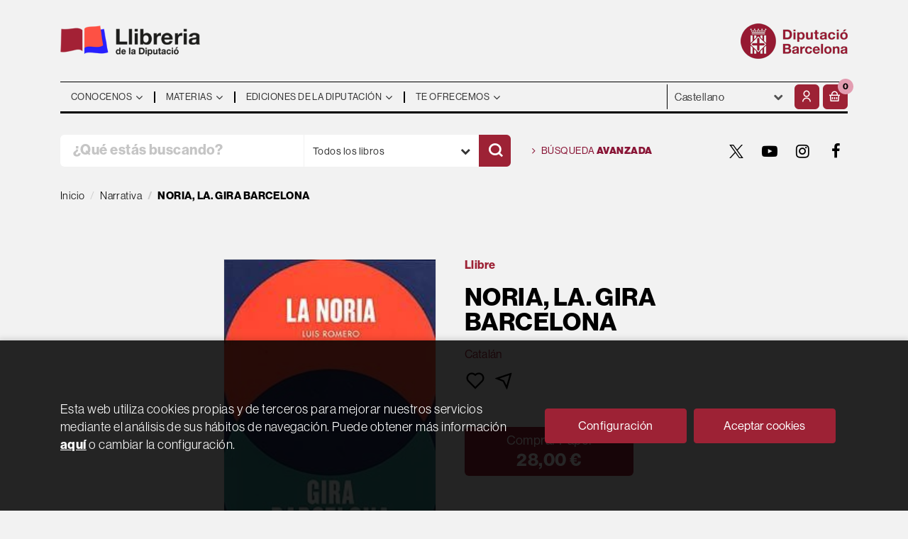

--- FILE ---
content_type: text/html; charset=UTF-8
request_url: https://llibreria.diba.cat/es/libro/noria-la-gira-barcelona_57039
body_size: 16119
content:
<!DOCTYPE html>
<html lang="es">
<head>
    <title>NORIA, LA. GIRA BARCELONA. Romero, L.. Libro en papel. 9788498508932 Llibreria de la Diputació</title>
    <meta charset="utf-8">
    <meta name="viewport" content="width=device-width, initial-scale=1.0">
    <meta name="description" content="NORIA, LA. GIRA BARCELONA, Romero, L., 28,00&euro;. ...">
    <meta name="keywords" content="NORIA, LA. GIRA BARCELONA, Romero, L.">
    <meta name="revisit" content="15 days">
    <meta name="revisit-after" content="1 days">
        <link rel="image_src" href="/es/imagenes/9788498/978849850893.JPG">
    <meta property="og:type" content="product">
    <meta property="og:image" content="/es/imagenes/9788498/978849850893.JPG">
    <meta property="og:url" content="https://llibreria.diba.cat/es/libro/noria-la-gira-barcelona_57039">
    <meta property="og:title" content="NORIA, LA. GIRA BARCELONA">
    <meta property="og:description" content="NORIA, LA. GIRA BARCELONA, Romero, L., 28,00&euro;. ...">
    
            <meta name="robots" content="index,follow">
        
        <link rel="canonical" href="https://llibreria.diba.cat/es/libro/noria-la-gira-barcelona_57039">
            
    <link rel="stylesheet" href="https://maxcdn.bootstrapcdn.com/font-awesome/4.7.0/css/font-awesome.min.css">
    <link rel="stylesheet" type="text/css" href="https://cdnjs.cloudflare.com/ajax/libs/bootstrap3-dialog/1.34.5/css/bootstrap-dialog.min.css">
        <link rel="stylesheet" type="text/css" href="/es/lightbox/css/lightbox.css">
        <link rel="stylesheet" type="text/css" href="/es/css/style.css?f=20220718">
    <link rel="stylesheet" href="https://lamp.diba.cat/maqueta-corporativa/css/diba-template.css">
    <link rel="stylesheet" type="text/css" href="/es/css/custom.css?f=20220718">
    <link href="https://cdn.jsdelivr.net/npm/remixicon@2.2.0/fonts/remixicon.css" rel="stylesheet">
    <link rel="stylesheet" href="https://use.typekit.net/ddk7nsz.css">
    <link type="image/x-icon" rel="shortcut icon" href="/es/images/favicon.ico">

        <!-- Google Tag Manager -->
    <script>(function(w,d,s,l,i){w[l]=w[l]||[];w[l].push({'gtm.start':new Date().getTime(),event:'gtm.js'});var f=d.getElementsByTagName(s)[0], j=d.createElement(s),
        dl=l!='dataLayer'?'&l='+l:'';j.async=true;j.src='https://www.googletagmanager.com/gtm.js?id='+i+dl;f.parentNode.insertBefore(j,f);    
        })(window,document,'script','dataLayer','GTM-574VR5');
    </script>    
    <!-- End Google Tag Manager -->
    
    <!-- alternativa https://schema.org/Organization, igual pero hay que quitar priceRange -->
    <script type="application/ld+json">
    {
    "@context" : "https://schema.org",
    "@type" : "BookStore",
    "name" : "Llibreria de la Diputació",
    "url" : "https://llibreria.diba.cat",
    "logo": "https://llibreria.diba.cat/es/images/logo-white.png",
    "address": {
        "@type": "PostalAddress",
        "addressLocality": "Barcelona",
        "addressRegion": "Espanya",
        "postalCode": "08008",
        "streetAddress": "Av. Diagonal, 393 (Edifici Can Serra)"
    },
    "priceRange": "$$",
    "image": "https://llibreria.diba.cat/es/images/logo.png",
    "telephone": "(+34) 934 022 500",
    "email": "llibreria@diba.cat",
    "sameAs" : [
            "https://twitter.com/search?q=%23llibreriaDiba&src=typeahead_click&f=live",            "https://www.youtube.com/results?search_query=%22Llibreria+de+la+Diputaci%C3%B3%22",            "https://www.instagram.com/explore/tags/llibreriadiba/",            "https://www.facebook.com/hashtag/llibreriadiba"    
    ]
    }
    </script>
    <script type="application/ld+json">
    {
    "@context": "https://schema.org",
    "@type": "WebSite",
    "url": "https://llibreria.diba.cat",
    "potentialAction": {
        "@type": "SearchAction",
        "target": "https://llibreria.diba.cat/es/busqueda/listaLibros.php?tipoBus=full&palabrasBusqueda={search_term_string}",
        "query-input": "required name=search_term_string"
    }
    }
    </script>
    
    <!-- COMENTARIO: Existe el atributo itemCondition para describir el estado de un producto.
    "itemCondition": "$array.campo_estado_libro" -->
    <script type="application/ld+json">
        {
            "@context": "https://schema.org",
            "@type": "Book",
            "name": "NORIA, LA. GIRA BARCELONA",
            "author": "Romero, L.",
                        "publisher": "Ajuntament de Barcelona",
                        "datePublished": "2016",
                
            "isbn": "978-84-9850-893-2",
                
            "numberOfPages": "481",
                                                "offers": {
                "@type": "Offer",
                "price": "28.00",
                "url": "https://llibreria.diba.cat/es/libro/noria-la-gira-barcelona_57039",
                                "availability": "https://schema.org/InStock",
                                "priceCurrency": "EUR"
            },
                                                            "image": "/es/imagenes/9788498/978849850893.JPG"
            }
    </script>
    </head>
<body class="page-detalle" onload="" >
        <!-- Google Tag Manager (noscript) -->
    <noscript><iframe src="https://www.googletagmanager.com/ns.html?id=GTM-574VR5"
        height="0" width="0" style="display:none;visibility:hidden"></iframe>
    </noscript>    
    <!-- End Google Tag Manager (noscript) -->
    
        <header>
	<div class="container">
		<div class="logos">
			<div class="row">
				<div class="col-xs-7 logo-esq">
					<h1>
						<a href="/es/index.php" title="Llibreria de la Diputació">
							<img class="pull-left img-responsive logo45" title="Ir a la página de inicio" alt="Llibreria Diputació de Barcelona" src="/es/images/llibreria-diputacio-logo.png">
						</a>
					</h1>
				</div>
				<div class="col-xs-5 logo-dre">
										<a href="https://www.diba.cat/es/inici" target="_blank" title="Diputació de Barcelona">
						<img src="https://media.diba.cat/diba/maqueta/logos/logo-diba.png" alt="Diputació de Barcelona" class="pull-right img-responsive logo45">
					</a>
									</div>
			</div>
		</div>
		<nav class="navbar navbar-default dibamenu" id="regio-menu">
			<div class="container-fluid">
				<div class="navbar-header hidden">
					<button type="button" class="navbar-toggle collapsed" data-toggle="collapse" data-target="#menu-elements" aria-expanded="false" aria-controls="menu-elements">
						<span class="sr-only">Conmutador de navegación</span>
						<span class="icon-bar"></span>
						<span class="icon-bar"></span>
						<span class="icon-bar"></span>
					</button>
				</div>

				<div id="menu-elements" class="navbar-collapse">
					<div class="row">
						<div class="col-md-9 col-sm-8 hidden-xs">
							<ul class="nav navbar-nav">
																							<li class="dropdown">
									<a href="#" class="dropdown-toggle" data-toggle="dropdown"><span>Conocenos</span> <i class="fa fa-angle-down" aria-hidden="true"></i></a>
									<ul class="dropdown-menu dropdown-menu-cabecera">
										<ul class="menu-left">
																						<div class="block-menu">
																								<li><a href="/es/conozca-la-libreria">Conoce la Librería</a></li>
																								<li><a href="/es/ediciones-de-la-Diputacion-de-Barcelona">Ediciones de la Diputación</a></li>
																								<li><a href="https://llibreria.diba.cat/cat/llibreria-de-la-diputacio-30-anys">Cumplimos 30 años</a></li>
																								<li><a href="/es/dosier-de-prensa">¿Qué dice la prensa?</a></li>
																								<li><a href="/es/horario">Horario</a></li>
																								<li><a href="/es/contacto/">Contacto</a></li>
												
											</div>
										</ul>
																			</ul>
								</li>
																															<li class="dropdown">
									<a href="#" class="dropdown-toggle" data-toggle="dropdown"><span>Materias</span> <i class="fa fa-angle-down" aria-hidden="true"></i></a>
									<ul class="dropdown-menu dropdown-menu-cabecera two-cols">
										<ul class="menu-left">
											<span class="main-nav-title">Explorar</span>											<div class="block-menu">
																								<li><a href="/es/busqueda/listaLibros.php?diasNovedad=60">Novedades</a></li>
																								<li><a href="/es/quieres-prepararte-unas-oposiciones">Oposiciones</a></li>
																								<li><a href="/es/soporte-a-la-gestion-municipal">Libros técnicos para los municipios</a></li>
																								<li><a href="/es/conoce-nuestros-pueblos">Pueblos y ciudades</a></li>
																								<li><a href="/es/especial/historia-de-cataluna-/87/">Historia de Cataluña</a></li>
																								<li><a href="/es/urbanismo-y-arquitectura">Urbanismo y arquitectura</a></li>
																								<li><a href="/es/teatro-y-danza">Teatro y danza</a></li>
																								<li><a href="https://llibreria.diba.cat/es/libros-de-arte-y-de-museos">Arte y museos</a></li>
																								<li><a href="https://llibreria.diba.cat/es/soporte-a-la-edicion-municipal">Soporte a la edición municipal</a></li>
												
											</div>
										</ul>
																				<ul class="menu-right">
											<span class="main-nav-title">Materias</span>
											<div class="block-materias">
																								<li><a href="/es/libros-de/administracion-publica-01/">Administración pública</a></li>
																								<li><a href="/es/libros-de/oposiciones-03/">Oposiciones</a></li>
																								<li><a href="/es/libros-de/cultura-04/">Cultura</a></li>
																								<li><a href="/es/libros-de/teatro-05/">Teatro</a></li>
																								<li><a href="/es/libros-de/espacios-naturales-medio-ambiente-08/">Espacios naturales. Medio ambiente</a></li>
																								<li><a href="/es/libros-de/historia-18/">Historia</a></li>
																								<li><a href="/es/libros-de/barcelona-20/">Barcelona, ciudades y pueblos</a></li>
																								<li><a href="/es/libros-de/comunicacion-07/">Comunicación</a></li>
																								<li><a href="/es/libros-de/territorio-urbanismo-vivienda-infraestructuras--09/">Territorio</a></li>
																								<li><a href="/es/libros-de/bienestar-social-ciudadania-10/">Bienestar</a></li>
																								<li><a href="/es/libros-de/educacion-12/">Educación</a></li>
																								<li><a href="/es/libros-de/economia-trabajo-politica-14/">Economía. Trabajo. Política</a></li>
																								<li><a href="/es/libros-de/fiestas-tradicionales-1504/">Fiestas tradicionales</a></li>
																								<li><a href="/es/libros-de/botanica-zoologia-1703/">Botánica. Zoología</a></li>
																								<li><a href="/es/libros-de/libros-infantiles-21/">Libros infantiles</a></li>
																								<li><a href="/es/materias.php">Todas las materias</a></li>
												
											</div>
										</ul>
																			</ul>
								</li>
																															<li class="dropdown">
									<a href="#" class="dropdown-toggle" data-toggle="dropdown"><span>Ediciones de la Diputación</span> <i class="fa fa-angle-down" aria-hidden="true"></i></a>
									<ul class="dropdown-menu dropdown-menu-cabecera">
										<ul class="menu-left">
																						<div class="block-menu">
																								<li><a href="/es/busqueda/listaLibros.php?edicionsDiputacio=S">Ediciones de la Diputación</a></li>
																								<li><a href="https://llibreria.diba.cat/es/soporte-a-la-gestion-municipal">Libros técnicos para los municipios</a></li>
																								<li><a href="/es/catalogos-de-exposiciones-de-la-Diputacion-de-Barcelona">Catálogos de exposiciones de la DB</a></li>
																								<li><a href="/es/libros-sobre-el-Palau-Guell">Palau Güell</a></li>
																								<li><a href="/es/libros-del-instituto-del-teatro">Instituto del Teatro</a></li>
																								<li><a href="/es/busqueda/listaLibros.php?codEditorial=&pagSel=1&codMateria=TO">CCCB</a></li>
																								<li><a href="/es/editorial/consorci-del-patrimoni-de-sitges/1743/">Consorcio del Patrimonio de Sitges</a></li>
																								<li><a href="/es/editorial/museu-maritim-de-barcelona/3926/">Museo Marítimo</a></li>
																								<li><a href="/es/busqueda/listaLibros.php?edicionsDiputacio=S&pagSel=1&codMateria=TP">CEMICAL</a></li>
																								<li><a href="/es/editorial/institut-de-ciencies-politiques-i-socials/415/">ICPS</a></li>
												
											</div>
										</ul>
																			</ul>
								</li>
																															<li class="dropdown">
									<a href="#" class="dropdown-toggle" data-toggle="dropdown"><span>Te ofrecemos</span> <i class="fa fa-angle-down" aria-hidden="true"></i></a>
									<ul class="dropdown-menu dropdown-menu-cabecera">
										<ul class="menu-left">
																						<div class="block-menu">
																								<li><a href="/es/suscripciones/formSuscribir.php">Suscripción a novedades</a></li>
																								<li><a href="/es/pedidos-especiales/">Búsqueda de libros no encontrados</a></li>
																								<li><a href="/es/Parlem-de">"Parlem de..." Presentaciones de libros</a></li>
																								<li><a href="/es/donacion-de-libros-para-bibliotecas">Libros para bibliotecas</a></li>
												
											</div>
										</ul>
																			</ul>
								</li>
															
							</ul>
						</div>
						<div class="col-md-3 col-sm-4">
							<div class="header-left">
								<form action="#" class="hidden-xs">
									<div class="custom-select">
									<select id="sel_language" aria-label="Idiomas">
		-										-								<option value="/cat/libro/noria-la-gira-barcelona_57039">Català</option>
		-										-								<option value="/es/libro/noria-la-gira-barcelona_57039" selected>Castellano</option>
		-								
		-							</select>
									</div>
								</form>

								<div class="btn-menu">
									<button id="menu-sidebarCollapse" type="button" class="btn visible-xs"><i class="fa fa-bars mr-2"></i><small class="text-uppercase font-weight-bold"></small></button>
								</div>

								<!--MENU MI CUENTA-->
								<div id="account" class="dropdown">
																			<a href="https://llibreria.diba.cat/es/registro/autenticacion.php" aria-label="Mi cuenta"><i class="ri-user-line"></i></a>
																	</div>
								<!--FIN MENU MI CUENTA-->
								<div id="cart" class="dropdown">
																			<a data-toggle="dropdown" role="button" class="btntwo btn-cart" title="Mi compra"><i class="ri-shopping-basket-line"></i><span class="numArticulos">0</span></a data-toggle="dropdown" role="button">
																		<ul id="contentMiniCesta" class="dropdown-menu">
										<li id="miniCesta">
											
										</li>
										<li>
											<a class="btn-cart-checkout" href="/es/cesta/cestaCompra.php">Ver Mi Compra</a>
										</li>
									</ul>
								</div>
							</div>
						</div>
					</div>
				</div>
			</div>
		</nav>

		<div class="search">
			<div class="row">
				<div class="col-md-7 col-sm-9 search-box">
					<form name="formBusRapida" id="busqueda" action="/es/busqueda/listaLibros.php" method="get" onsubmit="return busRapida()">
						<input type="hidden" name="tipoBus" id="tipoBus" value="full">
						<input type="hidden" name="publicacion" id="publicacion" value="t">
						<div class="input-group">
							<input id="autocompleta" class="search-text" type="text" name="palabrasBusqueda" placeholder="¿Qué estás buscando?" aria-label="¿Qué estás buscando?">
							<div class="select-publi input-group-btn">
								<button type="button" class="btn btn-default dropdown-toggle" data-toggle="dropdown" aria-haspopup="true" aria-expanded="false"><span>Todos los libros</span> <i class="fa fa-chevron-down" aria-hidden="true"></i></button>								
								<ul class="dropdown-menu dropdown-menu-right">
									<li><a id="t" class="default" data-value="t">Todos los libros</a></li>
									<li><a id="di" data-value="di">Publicaciones de la Diputación</a></li>
									<li><a id="d" data-value="d">Publicaciones digitales</a></li>
									<li><a id="g" data-value="g">Publicaciones gratuitas</a></li>
								</ul>
							</div><!-- /btn-group -->
							<button class="btntwo search" title="Buscar" type="submit" aria-label="Buscar"><i class="ri-search-line"></i></i></button>
						</div>
					</form>
				</div>

								<div class="col-md-5 col-sm-3 social-box">
					<a class="avanzado" href="/es/busqueda/buscadorAvanzado.php">
						<i class="fa fa-angle-right" aria-hidden="true"></i>
						Búsqueda <span>avanzada</span>
					</a>
					<ul class="social-networks hidden-xs">
												<li class="twitter">
							<a title="TWITTER" aria-label="TWITTER" target="_blank" href="https://twitter.com/search?q=%23llibreriaDiba&src=typeahead_click&f=live"><i class="icon-new-twitter"></i></a>
						</li>
												<li class="youtube-play">
							<a title="YOUTUBE" aria-label="YOUTUBE" target="_blank" href="https://www.youtube.com/results?search_query=%22Llibreria+de+la+Diputaci%C3%B3%22"><i class="fa fa-youtube-play"></i></a>
						</li>
												<li class="instagram">
							<a title="INSTAGRAM" aria-label="INSTAGRAM" target="_blank" href="https://www.instagram.com/explore/tags/llibreriadiba/"><i class="fa fa-instagram"></i></a>
						</li>
												<li class="facebook">
							<a title="FACEBOOK" aria-label="FACEBOOK" target="_blank" href="https://www.facebook.com/hashtag/llibreriadiba"><i class="fa fa-facebook"></i></a>
						</li>
						
					</ul>
				</div>
				
			</div>

		</div>

	</div>
  </header>
    
    <main class="main-container" role="main">

 
<div class="container">
    <nav aria-label="breadcrumb">
        <ol class="breadcrumb">
            <li class="breadcrumb-item"><a href="/es/index.php">Inicio</a></li>
                        <li class="breadcrumb-item"><a href="/es/libros-de/narrativa-0604/"><span>Narrativa</span></a></li>
                        <li class="breadcrumb-item active" aria-current="page"><span>NORIA, LA. GIRA BARCELONA</span></li>
        </ol>
    </nav>
</div>




<div class="detalle-top">

    <div class="container">

        <div class="row">

            <div class="col-sm-6">
                <div id="detimg">
                    <div>

                                                <img id="detportada" src="/es/imagenes/9788498/978849850893.JPG" alt="NORIA, LA. GIRA BARCELONA">
                        
                        
                                                
                        
                                    

                    </div>
                </div>
            </div>

            <div class="col-sm-6">

                <div class="fichaDetalle">
                    <div class="formato">
                        <!--
                                                    Papel
                                                -->
                        Llibre
                    </div>    
                    
                    <div class="row">
                        <div class="col-md-10">
                            <h1 id="titulo">NORIA, LA. GIRA BARCELONA</h1>
                            
                                                    </div>
                    </div>
                    
                                        <div class="idioma">
                                                    Catalán
                        
                    </div>
                    
                    <div class="botones-opciones">
                                                                        <a rel="nofollow" href="/es/favoritos/insFavorito.php?codArticulo=57039" role="button" title="Favorito">
                            <i class="ri-heart-line"></i>
                        </a>
                                                <a class="share-link" rel="nofollow" role="button" title="Compartir">
                            <i class="ri-send-plane-line"></i>
                        </a>
                        <span class="text-info"></span>
                    </div>

                                        <div class="a2a_kit a2a_kit_size_32 a2a_default_style">
                        <a class="a2a_button_facebook"></a>
                        <a class="a2a_button_twitter"></a>
                        <a class="a2a_button_pinterest"></a>
                        <a class="a2a_button_linkedin"></a>
                        <a class="a2a_button_email"></a>
                    </div>
                    <script>
                    var a2a_config = a2a_config || {};
                    a2a_config.onclick = 1;
                    a2a_config.locale = "es";
                    a2a_config.num_services = 6;
                    </script>
                    <script async src="https://static.addtoany.com/menu/page.js"></script>
                    
                </div>

                <div class="price-col">

                    <div class="precioDetalle hidden">
                        <div class="wraper-precioDetalle">
                                                            <div class="infoprices">
                                    <span class="despues">28,00 &euro;</span>
                                </div>
                                <!-- poner 0 en lugar de 9999 para que se muestre el $ de impuesto -->
                                <div class="iva"> IVA incluido</div>
                                                                             
                        </div>
                    </div>

                                        
                                        
                    <div class="cta-wrapper">
                        <div class="formatos">
                                                                                            <a rel="nofollow"  id="botonComprar" href="/es/cesta/insCarrito.php?codArticulo=57039" onclick="insMiniCar('57039'); return false;" title="Añadir a Mi Compra" class="btn btn-block papel" role="button"> 
                                    <span class="title">
                                                                                    Comprar Papel
                                                                            </span>
                                                                            <div class="infoprices">
                                            <span class="despues">28,00 &euro;</span>
                                        </div>
                                        <!-- poner 0 en lugar de 9999 para que se muestre el $ de impuesto -->
                                        <div class="iva"> IVA incluido</div>
                                                                                                            </a>
                                                                
                                                                                                
                                                    </div>
                    </div>

                    
                      
                    
                             
                                
                                        
                                        
                                                            
                    
                            
                                        
                                        
                    

                                        <div class="materias">
                                                <a href="/es/libros-de/narrativa-0604/"title="Mostrar todos los libros de la materia">Narrativa</a>,                                                 <a href="/es/libros-de/barcelona-2001/"title="Mostrar todos los libros de la materia">Barcelona</a>                        
                    </div>
                                        
                </div>
                
            </div>
        </div>
    </div>
</div>

<div class="detalle-middle">
    <div class="container">
        
        <div class="row">
            <div class="col-md-5 col-md-push-1">
                <div class="info-book">
                    <dl class="summary">
                                                <dt>Autoría</dt>
                        <dd>                    <a href="/es/autor/romero-l-_8442" title="Ver los libros del autor: Romero, L.">Romero, L.</a> (Autor)
    





</dd>
                                                
                                                    <dt>Editorial:</dt>
                            <dd  class="editorial"><a href="/es/editorial/ajuntament-de-barcelona/81/" title="Mostrar todos los libros de la editorial">Ajuntament de Barcelona</a></dd>
                        
                                                    <dt>Coediciones:</dt>
                            <dd>
                                                                <a href="/es/editorial/editorial-comanegra/2589/" title="Editorial Comanegra">Editorial Comanegra</a>                                
                            </dd>
                                                
                        
                        
                                                
                        <br>
                        
                            
                        <dt>ISBN:</dt>
                        <dd>978-84-9850-893-2</dd>
                        <div class="clear"></div>
                        
                                                <dt>Año de edición: </dt>
                        <dd>2016</dd>
                                                
                                                <dt>Páginas:</dt>
                        <dd>481</dd>
                        <div class="clear"></div>
                        
                        <br>
                        
                                                
                        

                                                                    
                                            
                        
                        
                                                
                                                
                        

                                                                                                                                                        </dl>
                </div>
            </div>
            <div class="col-md-6 col-md-push-1">
                <div id="detpestanias">
                    <ul id="detnavtab" class="hidden">
                                                                                                    </ul>
        
                    
        
                            
                            
                            
                </div><!--detpestanias-->


                
                                    
                
            </div>
        </div>

        
    </div>
</div>


<div class="detalle-bottom">
    <div class="container">
        <div class="row">
            <div class="col-md-12">
            
                                                                            <!-- relacionados materia -->
                    <div class="block otrosautor">
                        <h2 class="title">Otros libros de la materia</h2>
                        <div class="books six-cols carrusel">
                                                            <div class="item">
                                    <a href="/es/libro/el-conte-de-nadal-de-l-auggie-wren_71496">
    <div class="portada">    
        <img class="foto" src="/es/imagenes/9788410/978841027834.JPG" alt="El conte de Nadal de l'Auggie Wren">
        
        
                
            </div>

    <div class="dublincore">
        <div class="title">El conte de Nadal de l'Auggie Wren</div>
                <div class="ano_edicion"><span>2025</span></div>
                <div class="creator">                        Auster, Paul            /            Nolla, Albert    
</div>

                    <div class="mulsinop">Em veig amb la obligació d'avisar-vos-en, abans de res:  hi ha la possibilitat que el conte que teniu a les mans sigui tot una mentida. És cert que ve signat per un dels escriptors més rellevants de la literatura occidental del segle XX, i que el narrador primer d'aquesta història resulta que també és escriptor i que duu el seu nom. ...</div>
        
        <div class="formato-text">
                                <!-- ico-papel clase para color azul dejamos de usarla 08-06-2022 -->
            <span class="ico-print">Papel</span>
                    
                    </div>
    </div>

    <div class="botones">
        <p class="precio">
                                                1,00 &euro;
                                    </p>            
    </div>

</a>
                                </div>
                                                            <div class="item">
                                    <a href="/es/libro/l-anell-de-la-serp_71195">
    <div class="portada">    
        <img class="foto" src="/es/imagenes/9788419/978841960512.JPG" alt="L'anell de la serp">
        
        
                
            </div>

    <div class="dublincore">
        <div class="title">L'anell de la serp</div>
                <div class="ano_edicion"><span>2024</span></div>
                <div class="creator">                        Mattar, Anna-Lina    
</div>

                    <div class="mulsinop">A partir d una biografia familiar que té els orígens en l Alemanya nazi i de vivències de dones anònimes que van viure contextos bèl·lics en zones rurals autosuficients, aquest llibre ens ofereix una mirada reflexiva sobre la relació que tenim els éssers humans amb la història: ¿Fins a quin punt som responsables de la història dels pobles als quals pertanyem? ¿Com ens hem d imp...</div>
        
        <div class="formato-text">
                                <!-- ico-papel clase para color azul dejamos de usarla 08-06-2022 -->
            <span class="ico-print">Papel</span>
                    
                    </div>
    </div>

    <div class="botones">
        <p class="precio">
                                                19,95 &euro;
                                    </p>            
    </div>

</a>
                                </div>
                                                            <div class="item">
                                    <a href="/es/libro/una-gossa-en-un-descampat_71163">
    <div class="portada">    
        <img class="foto" src="/es/imagenes/9788413/978841303416.JPG" alt="Una gossa en un descampat">
        
        
                
            </div>

    <div class="dublincore">
        <div class="title">Una gossa en un descampat</div>
                <div class="ano_edicion"><span>2023</span></div>
                <div class="creator">                        Cedó Castillo, Clàudia            /            Moreno Lastra, Fernando "Nono" (Ilustración)    
</div>

                    <div class="mulsinop">Cartografia d'un dels moments més complexos que pot passar una persona gestant: la mort perinatal. El viatge de la Júlia, les seves pors, els dubtes o la seva alegria  perquè també n'hi ha, d'alegria, en els temps foscos  esdevenen un mapa necessari. Necessari tant per qui el fullegi el còmic per primera vegada, per qui va a veure l'obra al teatre o per qui té un descampat prop...</div>
        
        <div class="formato-text">
                                <!-- ico-papel clase para color azul dejamos de usarla 08-06-2022 -->
            <span class="ico-print">Papel</span>
                    
                    </div>
    </div>

    <div class="botones">
        <p class="precio">
                                                18,00 &euro;
                                    </p>            
    </div>

</a>
                                </div>
                                                            <div class="item">
                                    <a href="/es/libro/besties_71137">
    <div class="portada">    
        <img class="foto" src="/es/imagenes/9788410/978841016129.JPG" alt="Bèsties">
        
        
                
            </div>

    <div class="dublincore">
        <div class="title">Bèsties</div>
                <div class="ano_edicion"><span>2024</span></div>
                <div class="creator">                        Carlin, John            /            Malet, Oriol (Ilustración)    
</div>

                    <div class="mulsinop">Una faula universal sobre els vicis inherents a l'acumulació de poder polític: Bèsties d'Oriol Malet i John Carlin.Imaginem una Lady Macbeth monstruosa irrompent en La rebel·lió dels animals. Un còctel d alta graduació. Orwell ens va narrar la traïció estalinista als ideals que van motivar la revolució del 1917, i Shakespeare va anar al fons del pou de la mesquinesa humana quan...</div>
        
        <div class="formato-text">
                                <!-- ico-papel clase para color azul dejamos de usarla 08-06-2022 -->
            <span class="ico-print">Papel</span>
                    
                    </div>
    </div>

    <div class="botones">
        <p class="precio">
                                                22,00 &euro;
                                    </p>            
    </div>

</a>
                                </div>
                                                            <div class="item">
                                    <a href="/es/libro/trufa_71143">
    <div class="portada">    
        <img class="foto" src="/es/imagenes/9788413/978841303576.JPG" alt="Trufa">
        
        
                
            </div>

    <div class="dublincore">
        <div class="title">Trufa</div>
                <div class="ano_edicion"><span>2024</span></div>
                <div class="creator">                        Smith, Glàfira    
</div>

                    <div class="mulsinop">Els gossos no veuen els colors com nosaltres. Tampoc miren el món igual; la seva és una mirada més intensa, empàtica i generosa. I Glàfira Smith la captura meravellosament perquè així és també com ella mira i recrea la realitat amb els seus dibuixos. Trufa és una història sobre dues maneres d'estimar: la d'un home madur i la gossa que li regalen. Una història d'amor asimètrica ...</div>
        
        <div class="formato-text">
                                <!-- ico-papel clase para color azul dejamos de usarla 08-06-2022 -->
            <span class="ico-print">Papel</span>
                    
                    </div>
    </div>

    <div class="botones">
        <p class="precio">
                                                20,00 &euro;
                                    </p>            
    </div>

</a>
                                </div>
                                                            <div class="item">
                                    <a href="/es/libro/la-cuirassa_70327">
    <div class="portada">    
        <img class="foto" src="/es/imagenes/9788418/978841873438.JPG" alt="La Cuirassa">
        
        
                
            </div>

    <div class="dublincore">
        <div class="title">La Cuirassa</div>
                <div class="ano_edicion"><span>2024</span></div>
                <div class="creator">                        Reixach Fernández, Laura    
</div>

                    <div class="mulsinop">Barcelona, 1967. Al Palau de la Música Catalana la funció està a punt de començar. No hi ha gaire públic. S'hi estrena La infanticida, una obra de Víctor Català. Dues espectadores se sorprenen: com és possible que s'estreni tot just ara, al cap de tant de temps?Olot, 1898. El jurat dels Jocs Florals està reunit. Han de decidir l'últim premi, el de millor monòleg. No es posen d'...</div>
        
        <div class="formato-text">
                                <!-- ico-papel clase para color azul dejamos de usarla 08-06-2022 -->
            <span class="ico-print">Papel</span>
                    
                    </div>
    </div>

    <div class="botones">
        <p class="precio">
                                                14,00 &euro;
                                    </p>            
    </div>

</a>
                                </div>
                                                            <div class="item">
                                    <a href="/es/libro/l-isard-i-la-vinya_69726">
    <div class="portada">    
        <img class="foto" src="/es/imagenes/9788412/978841265947.JPG" alt="L'isard i la vinya">
        
        
                
            </div>

    <div class="dublincore">
        <div class="title">L'isard i la vinya</div>
                <div class="ano_edicion"><span>2023</span></div>
                <div class="creator">                        Flaquer, Carles    
</div>

                    <div class="mulsinop">L'isard i la vinya narra la història real de tres persones somiadores que creen una empresa per plantar una vinya a la muntanya i recuperar un paisatge de feixes d eparet de pedra seca en desús. Escrit a partir de les vivències de l'autor, el llibre mostra el conflicte constant que patim els humans depenent de la banda des d'on ens toqui viure la història. El relat és una oda a...</div>
        
        <div class="formato-text">
                                <!-- ico-papel clase para color azul dejamos de usarla 08-06-2022 -->
            <span class="ico-print">Papel</span>
                    
                    </div>
    </div>

    <div class="botones">
        <p class="precio">
                                                12,00 &euro;
                                    </p>            
    </div>

</a>
                                </div>
                                                            <div class="item">
                                    <a href="/es/libro/veronica_68936">
    <div class="portada">    
        <img class="foto" src="/es/imagenes/9788491/978849156551.JPG" alt="Verónica">
        
        
                
            </div>

    <div class="dublincore">
        <div class="title">Verónica</div>
                <div class="ano_edicion"><span>2023</span></div>
                <div class="creator"></div>

                    <div class="mulsinop">És una publicació concebuda com un missal contemporani que aplega una col·lecció de microrelats, relats de por, paràboles sobre certes formes d'horror contemporani, escrits per les artistes, investigadores i escriptores Sabina Urraca, Marta Echaves, José Begega i Ariadna Parreu. ...</div>
        
        <div class="formato-text">
                                <!-- ico-papel clase para color azul dejamos de usarla 08-06-2022 -->
            <span class="ico-print">Papel</span>
                    
                    </div>
    </div>

    <div class="botones">
        <p class="precio">
                                                10,00 &euro;
                                    </p>            
    </div>

</a>
                                </div>
                                                            <div class="item">
                                    <a href="/es/libro/l-enigma-de-castellmos_68342">
    <div class="portada">    
        <img class="foto" src="/es/imagenes/9788418/978841825654.JPG" alt="L'enigma de Castellmos">
        
        
                
            </div>

    <div class="dublincore">
        <div class="title">L'enigma de Castellmos</div>
                <div class="ano_edicion"><span>2022</span></div>
                <div class="creator">                        Viadiu i Gil, Moisès    
</div>

        
        <div class="formato-text">
                                <!-- ico-papel clase para color azul dejamos de usarla 08-06-2022 -->
            <span class="ico-print">Papel</span>
                    
                    </div>
    </div>

    <div class="botones">
        <p class="precio">
                                                15,00 &euro;
                                    </p>            
    </div>

</a>
                                </div>
                                                            <div class="item">
                                    <a href="/es/libro/fanals-nihilistes-en-la-foscor-del-seny_68315">
    <div class="portada">    
        <img class="foto" src="/es/imagenes/9788491/978849156486.JPG" alt="Fanals nihilistes en la foscor del seny">
        
        
                
            </div>

    <div class="dublincore">
        <div class="title">Fanals nihilistes en la foscor del seny</div>
                <div class="ano_edicion"><span>2023</span></div>
                <div class="creator">                        Hac Mor, Carles    
</div>

                    <div class="mulsinop">Recull de textos de Carles Hac Mor (Lleida, 1940 - Sant Feliu de Guíxols, 2016) que s extreuen dels que va escriure des dels anys setanta fins a començaments dels noranta. Hi trobem els fonaments del seu compromís literari, artístic, polític i vital i les lluites i inquietuds sociopolítiques i culturals que brollaven als escrits de l inici de la seva recerca textualista. Així d...</div>
        
        <div class="formato-text">
                                <!-- ico-papel clase para color azul dejamos de usarla 08-06-2022 -->
            <span class="ico-print">Papel</span>
                    
                    </div>
    </div>

    <div class="botones">
        <p class="precio">
                                                15,00 &euro;
                                    </p>            
    </div>

</a>
                                </div>
                                                            <div class="item">
                                    <a href="/es/libro/chaveas_68259">
    <div class="portada">    
        <img class="foto" src="/es/imagenes/9788478/978847807720.JPG" alt="Chaveas">
        
        
                
            </div>

    <div class="dublincore">
        <div class="title">Chaveas</div>
                <div class="ano_edicion"><span>2023</span></div>
                <div class="creator">                        Alfambra Rodríguez, Carlos    
</div>

                    <div class="mulsinop">¿Quién no ha visto nunca alguna de esas hordas de adolescentes en motocicleta que llegan de los pueblos de la vega de Granada para aparcar en Pedro Antonio y luego desaparecer como un enjambre? Conforman un fenotipo similar al de otros jóvenes del extrarradio granadino, pero tienen algo diferente, algo que no es rural exactamente, pero casi. Su cultura solemos asumirla con una ...</div>
        
        <div class="formato-text">
                                <!-- ico-papel clase para color azul dejamos de usarla 08-06-2022 -->
            <span class="ico-print">Papel</span>
                    
                    </div>
    </div>

    <div class="botones">
        <p class="precio">
                                                10,00 &euro;
                                    </p>            
    </div>

</a>
                                </div>
                                                            <div class="item">
                                    <a href="/es/libro/barcelones_66927">
    <div class="portada">    
        <img class="foto" src="/es/imagenes/9788491/978849156351.JPG" alt="Barcelones">
        
        
                
            </div>

    <div class="dublincore">
        <div class="title">Barcelones</div>
                <div class="ano_edicion"><span>2022</span></div>
                <div class="creator">                        Vázquez Montalbán, Manuel            /            Gasol Valls, Pau (Ilustración)            /            Lloveras, Xavier    
</div>

                    <div class="mulsinop">Trenta anys després de la seva publicació, podem tornar a gaudir de la crònica sobre Barcelona que va escriure Manuel Vázquez Montalbán. L Ajuntament de Barcelona en publica la reedició, curosa amb el text original d Editorial Empúries. El volum, en aquesta segona edició, inclou el pròleg que l escriptor va fer especialment per a la traducció anglesa de l obra, que va aparèixer...</div>
        
        <div class="formato-text">
                                <!-- ico-papel clase para color azul dejamos de usarla 08-06-2022 -->
            <span class="ico-print">Papel</span>
                    
                    </div>
    </div>

    <div class="botones">
        <p class="precio">
                                                25,00 &euro;
                                    </p>            
    </div>

</a>
                                </div>
                            
                            </div>
                    </div>
                                    
                                                        <div class="block otrosautor">
                        <h2 class="title">Otros libros del autor</h2>
                        <div class="books six-cols carrusel">
                                                            <div class="item">
                                    <a href="/es/libro/la-liquidacion-de-los-tributos-locales_57281">
    <div class="portada">    
        <img class="foto" src="/es/imagenes/9788470/978847052722.JPG" alt="LA LIQUIDACIÓN DE LOS TRIBUTOS LOCALES">
        
        
                
            </div>

    <div class="dublincore">
        <div class="title">LA LIQUIDACIÓN DE LOS TRIBUTOS LOCALES</div>
                <div class="creator">                        Romero, L.    
</div>

        
        <div class="formato-text">
                            
                    </div>
    </div>

    <div class="botones">
        <p class="precio">
                                                46,80 &euro;
                                    </p>            
    </div>

</a>
                                </div>
                            
                        </div>
                    </div>
                                    
                
                
                                <div id="dialog" style="display:none">
                    <p>Vas a comprar el ebook "NORIA, LA. GIRA BARCELONA" deseas revisar tus datos de facturación</p>
                </div>
                
            </div>
        </div>          
    </div> <!-- fin container -->
</div>




<!-- Modal Enviar amigo -->


<!-- Modal Avisador de stock -->


<!-- Modal Reservar -->


<!-- Modal Comentar -->


<!-- Modal Click & collect -->

	<section class="suscripciones-box">
		<div class="container">
			<div class="row">
				<div class="col-sm-6 suscripciones-text">
					<p><strong>Subscríbete al boletín</strong> para estar informado de las novedades editoriales de la <strong>Llibreria de la Diputació</strong></p>
				</div>
								<div class="col-sm-6 suscripciones-btn">
					<a href="/es/subscripcions/formSuscribir.php">Suscríbete</a>
				</div>		
							</div>
		</div>
	</section>

		<section class="temas-destacadox-box">
		<div class="container">
			<p><span>¿Te interesa un tema específico?</span> Conoce los destacados</p>
	
			<div class="slider-temas">
							<div class="item">
									<a href="/es/quieres-prepararte-unas-oposiciones">
						<img src="/es/images/bloques_iconosslider/001-es-120x120-px_92x.png" alt="Oposiciones">
												<p>Oposiciones</p>
											</a>
								</div>
							<div class="item">
									<a href="/es/conoce-nuestros-pueblos">
						<img src="/es/images/bloques_iconosslider/002-es-120x120-px_52x.png" alt="Pueblos y ciudades">
												<p>Pueblos y ciudades</p>
											</a>
								</div>
							<div class="item">
									<a href="/es/teatro-y-danza">
						<img src="/es/images/bloques_iconosslider/003-es-120x120-px_42x.png" alt="Teatro y danza">
												<p>Teatro y danza</p>
											</a>
								</div>
							<div class="item">
									<a href="/es/llibres-de/urbanisme-0902/">
						<img src="/es/images/bloques_iconosslider/006-cat-120x120-px_102x.png" alt="Urbanismo">
												<p>Urbanismo</p>
											</a>
								</div>
							<div class="item">
									<a href="/es/soporte-a-la-gestion-municipal">
						<img src="/es/images/bloques_iconosslider/008-es-120x120-px_82x.png" alt="Publicaciones técnicas">
												<p>Publicaciones técnicas</p>
											</a>
								</div>
							<div class="item">
									<a href="/es/libros-sobre-el-Palau-Guell">
						<img src="/es/images/bloques_iconosslider/004-es-120x120-px_22x.png" alt="Palau Güell">
												<p>Palau Güell</p>
											</a>
								</div>
							<div class="item">
									<a href="/es/busqueda/listaLibros.php?codEditorial=&pagSel=1&codMateria=SA">
						<img src="/es/images/bloques_iconosslider/005-es-120x120-px2x.png" alt="CCCB">
												<p>CCCB</p>
											</a>
								</div>
							<div class="item">
									<a href="/es/editorial/museu-maritim-de-barcelona/3926/">
						<img src="/es/images/bloques_iconosslider/007-cat-120x120-px_72x.png" alt="Museu Marítim">
												<p>Museu Marítim</p>
											</a>
								</div>
					
			</div>
		</div>
	</section>
	
</main>

<footer>
	<div class="container">
		<div id="regio-peu-top" class="row">
			<div class="col-sm-4">
				<div class="clearfix">
					<a href="https://llibreria.diba.cat/es" title="Logo producte">
						<img class="pull-left img-responsive logo45" title="Ir a la página de inicio" alt="Llibrería Diputació de Barcelona" src="/es/images/llibreria-diputacio-logo.png"/>
					</a>
				</div>
				<div class="info-footer">
					<div>Av. Diagonal, 393 (Edifici Can Serra)</div>
					<div>Barcelona 08008</div>
					<div>(+34) 934 022 500</div>
					<div><a href="mailto:">llibreria@diba.cat</a></div>
				</div>
			</div>
			<div class="col-sm-4 col-xs-6">
				<ul class="list-diba">
										<li><a href="/es/conozca-la-libreria">¿Quien somos?</a></li>
										<li><a href="/es/contacto/">Contacto</a></li>
										<li><a href="/es/ediciones-de-la-Diputacion-de-Barcelona">Ediciones de la Diputación</a></li>
					
				</ul>
			</div>
			<div class="col-sm-4 col-xs-6">
				<ul class="list-diba">
										<li><a href="/es/aviso-legal">Aviso legal</a></li>
										<li><a href="/es/condiciones-de-compra">Condiciones de compra</a></li>
										<li><a href="/es/politica-privacidad">Política de privacidad</a></li>
										<li><a href="/es/politica-cookies">Política de galletas</a></li>
										<li><a href="/es/accesibilidad">Accesibilidad</a></li>
					


									</ul>
			</div>
		</div>
		<div id="regio-peu-bottom" class="row">
			<div class="col-sm-4">
				<div class="sep-top-interior logos clearfix">
					<a href="http://www.diba.cat" target="_blank" title="Diputació de Barcelona">
					<img src="https://media.diba.cat/diba/maqueta/logos/logo-diba.png" alt="Diputació de Barcelona" class="pull-left img-responsive logo45">
					</a>
				</div>
			</div>
			<div class="col-sm-8">
								<div class="social-networks">
					<ul>
						<li class="facebook">
							<a title="FACEBOOK" aria-label="FACEBOOK" target="_blank" href="https://www.facebook.com/DiputaciodeBarcelona"><i class="fa fa-facebook"></i></a>
						</li>
						<li class="twitter">
							<a title="TWITTER" aria-label="TWITTER" target="_blank" href="https://twitter.com/Diba"><i class="icon-new-twitter"></i></a>
						</li>
						<li class="youtube-play">
							<a title="YOUTUBE" aria-label="YOUTUBE" target="_blank" href="https://www.youtube.com/diba"><i class="fa fa-youtube-play"></i></a>
						</li>
						<li class="instagram">
							<a title="INSTAGRAM" aria-label="INSTAGRAM" target="_blank" href="https://instagram.com/dibacat"><i class="fa fa-instagram"></i></a>
						</li>
						<li class="linkedin">
							<a title="Linkedin" aria-label="Linkedin" target="_blank" href="https://www.linkedin.com/company/348352"><i class="fa fa-linkedin"></i></a>
						</li>
						<li class="butlletins">
							<a title="Butlletins" aria-label="Butlletins" target="_blank" href="https://www.diba.cat/web/sala-de-premsa/butlletins-diba"><img src="/es/images/iconos/butlletins.png" alt=""></a>
						</li>
						<li class="tiktok">
							<a title="Tiktok" aria-label="Tiktok" target="_blank" href="https://www.tiktok.com/@diputaciobarcelona"><img src="/es/images/iconos/tiktok.png" alt=""></a>
						</li>
					</ul>
				</div>
								<div class="adreca">
					<address>
					<small>Diputació de Barcelona. Rambla de Catalunya, 126. 08008 Barcelona. Tel. 934 022 222</small>
					</address>
				</div>
			</div>
		</div>
	</div>
</footer>

<a href="#" class="scrollToTop" aria-label="Subir"><i class="fa fa-chevron-up" aria-hidden="true"></i></a>

<div id="dialogAlert" style="display:none"></div>

<script type="text/javascript">
	/** Variables configuración **/
	var rutaHtml = "/es";
	var rutaImg = "/es/images";
	var paginaActual = "detalle.php";
	var paramMoneda = "&euro;|D|2|,|.";
	var totalArticulosCesta = 0;
	var slider = 0;
	var autocomplete = 1;
	var analytics = "UA-31407093-1";
	var afiliado = "";
	var stickyHeader = "1";
	/** Variables texto **/
	var aceptar = "Aceptar";
	var verCesta = "Ver Mi Compra";
	var artInsCestaOK = "Artículo añadido a mi cesta";
	var verTodos = "Ver todos";
	var introPalBusqueda = "Introduce las palabras de búsqueda";
	var notifOK = "";
	var notifERR = "";
	var notifINFO = "";
	var numArticulosCarritoCab = "";
	var noArticulosCesta= "No hay artículos en la cesta";
</script>

<!--<script type="text/javascript" src="/es/js/jquery.js" ></script>-->
<script type="text/javascript" src="//code.jquery.com/jquery-1.11.0.min.js"></script>
<script type="text/javascript" src="//code.jquery.com/jquery-migrate-1.2.1.min.js"></script>
<script type="text/javascript" src="/es/js/jquery-ui.min.js"></script>
<script type="text/javascript" src="/es/js/jquery.pnotify.min.js"></script>
<script type="text/javascript" src="/es/js/bootstrap.min.js"></script>
<script type="text/javascript" src="/es/js/validator.min.js"></script>
<script src="https://cdnjs.cloudflare.com/ajax/libs/bootstrap3-dialog/1.34.5/js/bootstrap-dialog.min.js"></script>
<script type="text/javascript" src="/es/js/jquery-labelauty.js"></script>
<script type="text/javascript" src="/es/js/slick.min.js"></script>

	<script type="text/javascript" src="/es/js/jquery.idTabs.min.js" ></script>
	<!--<script type="text/javascript" src="/es/lightbox/js/lightbox.min.js"></script>-->
	<script type="text/javascript" src="https://www.google.com/jsapi"></script>
	<script type="text/javascript" src="/es/js/googlebooks.js"></script>
	<script type="text/javascript" src="https://books.google.com/books?bibkeys=9788498508932&jscmd=viewapi&callback=ProcessGBSBookInfo"></script>
	<script type="text/javascript" src="/es/js/jssocials.min.js"></script>

<script type="text/javascript" src="/es/js/check.js"></script>
<script type="text/javascript" src="/es/js/util.js"></script>
<script type="text/javascript" src="/es/js/general.js"></script>

		<script type="text/javascript">
	var CaptchaCallback = function() {
			};
	</script>
	<script src='https://www.google.com/recaptcha/api.js?hl=es&onload=CaptchaCallback&render=explicit' async defer></script>
	
<noscript class="cookie-block-b">
	<script>
		(function(i,s,o,g,r,a,m){i['GoogleAnalyticsObject']=r;i[r]=i[r]||function(){
		(i[r].q=i[r].q||[]).push(arguments)},i[r].l=1*new Date();a=s.createElement(o),
		m=s.getElementsByTagName(o)[0];a.async=1;a.src=g;m.parentNode.insertBefore(a,m)
		})(window,document,'script','//www.google-analytics.com/analytics.js','ga');

		ga('create', 'UA-31407093-1', 'auto');
		ga('require', 'displayfeatures');
		ga('send', 'pageview');

			</script>
</noscript>

			<script type="text/javascript">
var rutaImg = "/es/images";
	var VALORACIONES_LIBROS = false;
var EBOOKS = "T";
var logeado = false;
var rutaEbooks = "https://llibreria.diba.cat/es/unclick";
var disponibilidad_L = "N";
var ean = "9788498508932";
var RESERVAS = false;
var CLICK_AND_COLLECT = false;


	function comprarEbook (codigo, obj)
	{
			if(logeado){
			obj.href = "#";
			$(document).ready(function() {
				$("#dialog").dialog({ modal: true });
				$("#dialog").dialog({ draggable: false })
				$("#dialog").dialog({ resizable: false });
				$("#dialog").dialog({ width: 390 });
				$("#dialog").dialog({ buttons: {
					"Cancelar": function() { $(this).dialog("close"); },
					"Revisar": function() { window.location = rutaEbooks+"/formPedido.php?fr_accion=comprar&codArticulo=" + codigo }, 
					"No es necesario": function() { window.location = rutaEbooks+"/crearPedido.php?fr_accion=comprar&codArticulo=" + codigo }
				}});
			});
			}
		else
			return false;
	}
</script>
<!--
<script type="text/javascript" src="http://www.google.com/jsapi" charset="utf-8"></script>
-->
<script src="/es/js/detalleBase.js" type="text/javascript"></script>
<!--
<script src="http://books.google.com/books?bibkeys=9788498508932&jscmd=viewapi&callback=ProcessGBSBookInfo"></script>
-->
	
	
	

<!-- Vertical navbar -->
<div class="vertical-nav bg-white visible-xs" id="menu-sidebar">

    <div class="wrapper">

        <div class="header-menu">
            <a href="/es/index.php" title="Llibreria de la Diputació">
                <img class="logo45" alt="Llibreria Diputació de Barcelona" src="/es/images/logo-white.png">
            </a>
        </div>

        <div class="level-nav">
            <ul class="nav navbar-nav">        
                                                        <li class="dropdown">
                        <a href="#" class="dropdown-toggle" data-toggle="dropdown" role="button" aria-haspopup="true" aria-expanded="false">Conocenos <i class="fa fa-angle-down" aria-hidden="true"></i></a>
                        
                        <ul class="dropdown-menu">
                                                        <!-- menu explorar -->
                                                        <li><a href="/es/conozca-la-libreria">Conoce la Librería</a></li>
                                                        <li><a href="/es/ediciones-de-la-Diputacion-de-Barcelona">Ediciones de la Diputación</a></li>
                                                        <li><a href="https://llibreria.diba.cat/cat/llibreria-de-la-diputacio-30-anys">Cumplimos 30 años</a></li>
                                                        <li><a href="/es/dosier-de-prensa">¿Qué dice la prensa?</a></li>
                                                        <li><a href="/es/horario">Horario</a></li>
                                                        <li><a href="/es/contacto/">Contacto</a></li>
                            
                            <!-- /menu explorar -->
                        </ul>
                    </li>
                                                                            <li class="dropdown dosmenus">
                        <a href="#" class="dropdown-toggle" data-toggle="dropdown" role="button" aria-haspopup="true" aria-expanded="false">Materias <i class="fa fa-angle-down" aria-hidden="true"></i></a>
                        
                        <ul class="dropdown-menu">
                                                    
                            <li><a href="#" class="link-sub"><strong>Materias</strong> <i class="fa fa-angle-right" aria-hidden="true"></i></a>
                                <div class="level-nav sub">
                                    <a href="#" class="sub-back"><i class="fa fa-angle-left" aria-hidden="true"></i> Materias</a>
                                    <ul class="menu-materias">
                                                                                                                        <li><a href="/es/libros-de/administracion-publica-01/">Administración pública</a></li>
                                                                                                                                                                <li><a href="/es/libros-de/oposiciones-03/">Oposiciones</a></li>
                                                                                                                                                                <li><a href="/es/libros-de/cultura-04/">Cultura</a></li>
                                                                                                                                                                <li><a href="/es/libros-de/teatro-05/">Teatro</a></li>
                                                                                                                                                                <li><a href="/es/libros-de/espacios-naturales-medio-ambiente-08/">Espacios naturales. Medio ambiente</a></li>
                                                                                                                                                                <li><a href="/es/libros-de/historia-18/">Historia</a></li>
                                                                                                                                                                <li><a href="/es/libros-de/barcelona-20/">Barcelona, ciudades y pueblos</a></li>
                                                                                                                                                                                                                                                                                                                                                                                                                                                                                                                                                                                                                                                                                                                                                                                                                                
                                        <hr>
                                        <li><a href="/es/materias.php">Todas las materias <i class="fa fa-angle-right" aria-hidden="true"></i></a></li>
                                    </ul>
                                </div>
                            </li>
                                                        <!-- menu explorar -->
                                                        <li><a href="/es/busqueda/listaLibros.php?diasNovedad=60">Novedades</a></li>
                                                        <li><a href="/es/quieres-prepararte-unas-oposiciones">Oposiciones</a></li>
                                                        <li><a href="/es/soporte-a-la-gestion-municipal">Libros técnicos para los municipios</a></li>
                                                        <li><a href="/es/conoce-nuestros-pueblos">Pueblos y ciudades</a></li>
                                                        <li><a href="/es/especial/historia-de-cataluna-/87/">Historia de Cataluña</a></li>
                                                        <li><a href="/es/urbanismo-y-arquitectura">Urbanismo y arquitectura</a></li>
                                                        <li><a href="/es/teatro-y-danza">Teatro y danza</a></li>
                                                        <li><a href="https://llibreria.diba.cat/es/libros-de-arte-y-de-museos">Arte y museos</a></li>
                                                        <li><a href="https://llibreria.diba.cat/es/soporte-a-la-edicion-municipal">Soporte a la edición municipal</a></li>
                            
                            <!-- /menu explorar -->
                        </ul>
                    </li>
                                                                            <li class="dropdown">
                        <a href="#" class="dropdown-toggle" data-toggle="dropdown" role="button" aria-haspopup="true" aria-expanded="false">Ediciones de la Diputación <i class="fa fa-angle-down" aria-hidden="true"></i></a>
                        
                        <ul class="dropdown-menu">
                                                        <!-- menu explorar -->
                                                        <li><a href="/es/busqueda/listaLibros.php?edicionsDiputacio=S">Ediciones de la Diputación</a></li>
                                                        <li><a href="https://llibreria.diba.cat/es/soporte-a-la-gestion-municipal">Libros técnicos para los municipios</a></li>
                                                        <li><a href="/es/catalogos-de-exposiciones-de-la-Diputacion-de-Barcelona">Catálogos de exposiciones de la DB</a></li>
                                                        <li><a href="/es/libros-sobre-el-Palau-Guell">Palau Güell</a></li>
                                                        <li><a href="/es/libros-del-instituto-del-teatro">Instituto del Teatro</a></li>
                                                        <li><a href="/es/busqueda/listaLibros.php?codEditorial=&pagSel=1&codMateria=TO">CCCB</a></li>
                                                        <li><a href="/es/editorial/consorci-del-patrimoni-de-sitges/1743/">Consorcio del Patrimonio de Sitges</a></li>
                                                        <li><a href="/es/editorial/museu-maritim-de-barcelona/3926/">Museo Marítimo</a></li>
                                                        <li><a href="/es/busqueda/listaLibros.php?edicionsDiputacio=S&pagSel=1&codMateria=TP">CEMICAL</a></li>
                                                        <li><a href="/es/editorial/institut-de-ciencies-politiques-i-socials/415/">ICPS</a></li>
                            
                            <!-- /menu explorar -->
                        </ul>
                    </li>
                                                                            <li class="dropdown">
                        <a href="#" class="dropdown-toggle" data-toggle="dropdown" role="button" aria-haspopup="true" aria-expanded="false">Te ofrecemos <i class="fa fa-angle-down" aria-hidden="true"></i></a>
                        
                        <ul class="dropdown-menu">
                                                        <!-- menu explorar -->
                                                        <li><a href="/es/suscripciones/formSuscribir.php">Suscripción a novedades</a></li>
                                                        <li><a href="/es/pedidos-especiales/">Búsqueda de libros no encontrados</a></li>
                                                        <li><a href="/es/Parlem-de">"Parlem de..." Presentaciones de libros</a></li>
                                                        <li><a href="/es/donacion-de-libros-para-bibliotecas">Libros para bibliotecas</a></li>
                            
                            <!-- /menu explorar -->
                        </ul>
                    </li>
                                    
            </ul>
        </div>

        <div class="options-bottom">
                        <div class="social-networks">
                <ul>
                                        <li class="twitter">
                        <a title="TWITTER" aria-label="TWITTER" target="_blank" href="https://twitter.com/search?q=%23llibreriaDiba&src=typeahead_click&f=live"><i class="fa fa-twitter"></i></a>
                    </li>
                                        <li class="youtube-play">
                        <a title="YOUTUBE" aria-label="YOUTUBE" target="_blank" href="https://www.youtube.com/results?search_query=%22Llibreria+de+la+Diputaci%C3%B3%22"><i class="fa fa-youtube-play"></i></a>
                    </li>
                                        <li class="instagram">
                        <a title="INSTAGRAM" aria-label="INSTAGRAM" target="_blank" href="https://www.instagram.com/explore/tags/llibreriadiba/"><i class="fa fa-instagram"></i></a>
                    </li>
                                        <li class="facebook">
                        <a title="FACEBOOK" aria-label="FACEBOOK" target="_blank" href="https://www.facebook.com/hashtag/llibreriadiba"><i class="fa fa-facebook"></i></a>
                    </li>
                    
                </ul>
            </div>
                                    <div class="language">
                                                            <a href="/cat/libro/noria-la-gira-barcelona_57039" class="cat">Català</a>
                                                                                <a href="/es/libro/noria-la-gira-barcelona_57039" class="es">Castellano</a>
                                    
            </div>
                        

            <a class="close-menu"><i class="fa fa-times"></i></a>
        </div>

    </div>
	
</div>
<!-- End vertical navbar -->
<div id="cookie-compliant">
	<div class="container">
		<div class="row">
			
			<div id="introcookies">
				<div class="col-md-7 col-sm-12 introcookies-text">
					<p>Esta web utiliza cookies propias y de terceros para mejorar nuestros servicios mediante el análisis de sus hábitos de navegación. Puede obtener más información  <a id="info-cookies" href="/es/politica-cookies" title="Más información">aquí</a>  o cambiar la  configuración.</p>
				</div>
				<div class="col-md-5 col-sm-12 introcookies-btn">
					<a id="config-cookies" class="btn btn-configuracion" href="#">Configuración</a>
					<button type="button" id="cookie-accept" class="btn btn-accept" aria-label="Close">Aceptar cookies</button>
				</div>
			</div>

			<div id="configcookies">
				<div class="row">
					<div class="col-md-12">
						<form name="formCookies" id="formCookies" action="#" method="post">
							<h2>¿Que son las Cookies?</h2>
							
							<p>Una cookie es un fichero que se descarga en tu ordenador al acceder a determinadas páginas web. Las cookies permiten a una página web, entre otras cosas, almacenar y recuperar información sobre los hábitos de navegación de un usuario o de su equipo, gestionar el acceso de usuarios a zonas restringidas de la web, etc. Tipo de cookies utiliza esta página web.</p>
							
							<ul class="lista-check">
								<li>
									<div class="primary">
										<input type="checkbox" id="cookie_a" name="cookie_a" value="1" checked="checked" disabled="disabled">
										<label for="cookie_a"></label>
										<span>Cookies Técnicas</span>
										<p>Este tipo de cookies  permiten al usuario la navegación a través de una página web, plataforma o aplicación y la utilización de las diferentes opciones o servicios que en ella existan como, por ejemplo, controlar el tráfico y la comunicación de datos, identificar la sesión, acceder a partes de acceso restringido, seleccionar el idioma, o compartir contenidos a través de redes sociales.</p>
									</div>
								</li>
								<li>
									<div class="primary">
										<input type="checkbox" id="cookie_b" name="cookie_b" value="1">
										<label for="cookie_b"></label>
										<span>Cookies de Análisis</span>
										<p>Son aquéllas que posibilitan el seguimiento y análisis del comportamiento de los usuarios en nuestra página. La información recogida se utiliza para la medición de la actividad de los usuarios en la web y la elaboración de perfiles de navegación de los usuarios, con la finalidad de mejorar la web, así como los productos y servicios ofertados.</p>
									</div>
								</li>
								<li>
									<div class="primary">
										<input type="checkbox" id="cookie_c" name="cookie_c" value="1">
										<label for="cookie_c"></label>
										<span>Cookies de Personalización</span>
										<p>Estas cookies pueden ser establecidas a través de nuestro sitio por nuestros socios publicitarios. Pueden ser utilizadas por esas empresas para crear un perfil de sus intereses y mostrarle anuncios relevantes en otros sitios. No almacenan directamente información personal, sino que se basan en la identificación única de su navegador y dispositivo de Internet. Si no permite utilizar estas cookies, verá menos publicidad dirigida.</p>
									</div>
								</li>
							</ul>

							<div class="row">
								<div class="col-md-12 botones">
									<button type="button" id="grabarAceptar" class="btn btn-accept">Guardar y aceptar</button>
									<button type="button" id="aceptartodas" class="btn btn-accept">Aceptar todas</button>
								</div>
							</div>
						</form>
					</div>
				</div>
			</div>

		</div>
	</div>
</div>

<script type="text/javascript" src="/es/js/cookieblock-1.1.0.js"></script>
<script type="text/javascript">
	var cb = new CookieBlock({
		browsing: '',
		scrolling: '',
	});
	cb.setIgnore(['/es/politica-cookies']);
	cb.setAnalytics('UA-31407093-1');
	cb.setDebug(false);
	cb.init();

	$(document).ready(function() {

		$("#config-cookies").click(function(e) {
			e.preventDefault();
			$("#configcookies").slideDown(200);
			$("#introcookies").slideUp(100);
		});

		$("#grabarAceptar").click(function(e) {
			e.preventDefault();

			var form = document.formCookies;
			var cookiesActivas = "a";

			//console.log("cookie_b:"+form.cookie_b.checked);
			if (form.cookie_b.checked) {
				cookiesActivas += "-b";
			}

			//console.log("cookie_c:"+form.cookie_c.checked);
			if (form.cookie_c.checked) {
				cookiesActivas += "-c";
			}

			$("#cookie-compliant").hide();

			//console.log("cookiesActivas:"+cookiesActivas);
			cb.setCookieExt("ALLOW_COOKIES", cookiesActivas);
			cb.init();
		});

		$("#cookie-compliant .lista-check input ~ label + span").click(function() {
			$(this).next("p").slideToggle(100);
		});

	});
</script>

</body>
</html>

--- FILE ---
content_type: text/css
request_url: https://llibreria.diba.cat/es/css/custom.css?f=20220718
body_size: 1458
content:
/* .portada img.foto{
    width: 100%;
}
.portada img.foto{
    height: 100%;
} */

.discount {
    top: unset;
    bottom: 15px !important;
    left: -40px;
    transform: rotate(34deg);
    -webkit-transform: rotate(45deg);
}
.books.four-cols .portada, .books.five-cols .portada, .books.six-cols .portada {
    margin: 20px auto!important;
    padding-bottom: 0px ;
}
.books.four-cols .portada img, .books.five-cols .portada img, .books.six-cols .portada img {
    margin-right: auto;
}
.slick-slider {
    overflow: inherit;
    min-width: 100%; 
    width: 0;
}
.carrusel .slick-prev, 
.carrusel .slick-next {
    top: 165px;
}
/* Aviso de cookies */
#cookie-compliant .introcookies-btn .btn {
    margin: 5px;
}
#cookie-compliant .introcookies-btn a.btn:hover {
    background-color: #fd5144;
    border-color: #fd5144;
}
#cookie-compliant .introcookies-btn {
    display: flex;
    flex-flow: row wrap;
    justify-content: center;
    align-items: center;
}
em {font-style: italic;}
@media(max-width: 991px) {
    #cookie-compliant {
        min-height: 0;
        line-height: initial;
    }
    #cookie-compliant #introcookies {
        height: auto;
    }
    #cookie-compliant #introcookies {
        display: block;
    }
}
.info-txt { 
    font-size: 16px;
    margin-bottom: 45px;
    padding: 0 0px;
    letter-spacing: 0.05em;
}

/* Se arregla problema de overflow en los slider */
.slider .block img {
    display: none;
}
.slider .block.slick-initialized img {
    display: block;
}
.block-banner-slider {
    max-height: 280px;
    overflow: hidden;
}

/* Se corrigen problemas con los listado de especiales */
.books.three-cols .item {
    display: flex;
    align-items: flex-end;
}
.books.three-cols .portada {
    max-width: 300px;
    margin: 20px auto !important;
    padding-bottom: 0px;
}
.books.three-cols .dublincore,
.books.three-cols .botones {
    padding: 0 50px;
}
.books.three-cols .mulsinop {
    display: none;
}

@media (max-width: 768px) {
    .books.one-cols .item > a,
    .books.three-cols .item > a {
        display: inline-block;
    }
    .books.one-cols .item .portada,
    .books.three-cols .item .portada {
        align-items: flex-end;
        width: auto;
        max-width: none;
        height: 220px;
        margin: 20px 0 !important;
    }
    .books.one-cols .item .portada img,
    .books.three-cols .item .portada img {
        max-height: 200px;
        margin-right: auto;
    }
    .books.one-cols.books .dublincore,
    .books.three-cols.books .dublincore {
        width: 100%;
        margin: 0;
        padding: 0 10px;
    }
    .books.one-cols .dublincore .title,
    .books.three-cols .dublincore .title {
        font-size: inherit;
    }
    .books.one-cols .dublincore,
    .books.one-cols .botones,
    .books.three-cols .botones {
        padding: 0 10px !important;
    }
    .books.one-cols .mulsinop,
    .books.three-cols .mulsinop {
        display: none;
    }
    .books.one-cols.books p.precio strike {
        margin-bottom: 0;
        font-size: 14px;
    }
}

.social-networks li a {
    width: 32px;
    height: 32px;
    background-color: transparent;
    border: 0;
    border-radius: 0;
}

@font-face {
    font-family: 'icomoon';
    src:  url('fonts/icomoon.eot?8jf72');
    src:  url('fonts/icomoon.eot?8jf72#iefix') format('embedded-opentype'),
      url('fonts/icomoon.ttf?8jf72') format('truetype'),
      url('fonts/icomoon.woff?8jf72') format('woff'),
      url('fonts/icomoon.svg?8jf72#icomoon') format('svg');
    font-weight: normal;
    font-style: normal;
    font-display: block;
}
  
[class^="icon-"], [class*=" icon-"] {
    /* use !important to prevent issues with browser extensions that change fonts */
    font-family: 'icomoon' !important;
    speak: never;
    font-style: normal;
    font-weight: normal;
    font-variant: normal;
    text-transform: none;
    line-height: 1;

    /* Better Font Rendering =========== */
    -webkit-font-smoothing: antialiased;
-moz-osx-font-smoothing: grayscale;
}

.icon-new-twitter:before {
    content: "\e900";
}

.link-check label{
    font-weight: 400 !important;
}

.vertical-nav .close-menu {
    position: static;
    font-size: 20px;
}

.vertical-nav .options-bottom .language {
    margin-bottom: 10px;
}

.vertical-nav .options-bottom .social-networks li.twitter a {
    background-image: url('../images/iconos/logo-white22.png');
    background-position: 50% 50%;
    background-repeat: no-repeat;
    background-size: 20px;
}

.vertical-nav .options-bottom .social-networks li.twitter a i{
    visibility: hidden;
}


--- FILE ---
content_type: text/css; charset=utf-8
request_url: https://cdn.jsdelivr.net/npm/remixicon@2.2.0/fonts/remixicon.css
body_size: 10849
content:
/*
* Remix Icon v2.2.0
* https://remixicon.com
* https://github.com/Remix-Design/RemixIcon
*
* Copyright RemixIcon.com
* Released under the Apache License Version 2.0
*
* Date: 2020-01-10
*/
@font-face {
  font-family: "remixicon";
  src: url('remixicon.eot?t=1578671877458'); /* IE9*/
  src: url('remixicon.eot?t=1578671877458#iefix') format('embedded-opentype'), /* IE6-IE8 */
  url("remixicon.woff2?t=1578671877458") format("woff2"),
  url("remixicon.woff?t=1578671877458") format("woff"),
  url('remixicon.ttf?t=1578671877458') format('truetype'), /* chrome, firefox, opera, Safari, Android, iOS 4.2+*/
  url('remixicon.svg?t=1578671877458#remixicon') format('svg'); /* iOS 4.1- */
  font-display: swap;
}

[class^="ri-"], [class*=" ri-"] {
  font-family: 'remixicon' !important;
  font-style: normal;
  -webkit-font-smoothing: antialiased;
  -moz-osx-font-smoothing: grayscale;
}

.ri-lg { font-size: 1.3333em; line-height: 0.75em; vertical-align: -.0667em; }
.ri-xl { font-size: 1.5em; line-height: 0.6666em; vertical-align: -.075em; }
.ri-xxs { font-size: .5em; }
.ri-xs { font-size: .75em; }
.ri-sm { font-size: .875em }
.ri-1x { font-size: 1em; }
.ri-2x { font-size: 2em; }
.ri-3x { font-size: 3em; }
.ri-4x { font-size: 4em; }
.ri-5x { font-size: 5em; }
.ri-6x { font-size: 6em; }
.ri-7x { font-size: 7em; }
.ri-8x { font-size: 8em; }
.ri-9x { font-size: 9em; }
.ri-10x { font-size: 10em; }
.ri-fw { text-align: center; width: 1.25em; }

.ri-4k-fill:before { content: "\ea01"; }
.ri-4k-line:before { content: "\ea02"; }
.ri-account-box-fill:before { content: "\ea03"; }
.ri-account-box-line:before { content: "\ea04"; }
.ri-account-circle-fill:before { content: "\ea05"; }
.ri-account-circle-line:before { content: "\ea06"; }
.ri-account-pin-box-fill:before { content: "\ea07"; }
.ri-account-pin-box-line:before { content: "\ea08"; }
.ri-account-pin-circle-fill:before { content: "\ea09"; }
.ri-account-pin-circle-line:before { content: "\ea0a"; }
.ri-add-box-fill:before { content: "\ea0b"; }
.ri-add-box-line:before { content: "\ea0c"; }
.ri-add-circle-fill:before { content: "\ea0d"; }
.ri-add-circle-line:before { content: "\ea0e"; }
.ri-add-fill:before { content: "\ea0f"; }
.ri-add-line:before { content: "\ea10"; }
.ri-admin-fill:before { content: "\ea11"; }
.ri-admin-line:before { content: "\ea12"; }
.ri-advertisement-fill:before { content: "\ea13"; }
.ri-advertisement-line:before { content: "\ea14"; }
.ri-airplay-fill:before { content: "\ea15"; }
.ri-airplay-line:before { content: "\ea16"; }
.ri-alarm-fill:before { content: "\ea17"; }
.ri-alarm-line:before { content: "\ea18"; }
.ri-alarm-warning-fill:before { content: "\ea19"; }
.ri-alarm-warning-line:before { content: "\ea1a"; }
.ri-album-fill:before { content: "\ea1b"; }
.ri-album-line:before { content: "\ea1c"; }
.ri-alert-fill:before { content: "\ea1d"; }
.ri-alert-line:before { content: "\ea1e"; }
.ri-aliens-fill:before { content: "\ea1f"; }
.ri-aliens-line:before { content: "\ea20"; }
.ri-align-bottom:before { content: "\ea21"; }
.ri-align-center:before { content: "\ea22"; }
.ri-align-justify:before { content: "\ea23"; }
.ri-align-left:before { content: "\ea24"; }
.ri-align-right:before { content: "\ea25"; }
.ri-align-top:before { content: "\ea26"; }
.ri-align-vertically:before { content: "\ea27"; }
.ri-alipay-fill:before { content: "\ea28"; }
.ri-alipay-line:before { content: "\ea29"; }
.ri-amazon-fill:before { content: "\ea2a"; }
.ri-amazon-line:before { content: "\ea2b"; }
.ri-anchor-fill:before { content: "\ea2c"; }
.ri-anchor-line:before { content: "\ea2d"; }
.ri-ancient-gate-fill:before { content: "\ea2e"; }
.ri-ancient-gate-line:before { content: "\ea2f"; }
.ri-ancient-pavilion-fill:before { content: "\ea30"; }
.ri-ancient-pavilion-line:before { content: "\ea31"; }
.ri-android-fill:before { content: "\ea32"; }
.ri-android-line:before { content: "\ea33"; }
.ri-angularjs-fill:before { content: "\ea34"; }
.ri-angularjs-line:before { content: "\ea35"; }
.ri-anticlockwise-2-fill:before { content: "\ea36"; }
.ri-anticlockwise-2-line:before { content: "\ea37"; }
.ri-anticlockwise-fill:before { content: "\ea38"; }
.ri-anticlockwise-line:before { content: "\ea39"; }
.ri-app-store-fill:before { content: "\ea3a"; }
.ri-app-store-line:before { content: "\ea3b"; }
.ri-apple-fill:before { content: "\ea3c"; }
.ri-apple-line:before { content: "\ea3d"; }
.ri-apps-2-fill:before { content: "\ea3e"; }
.ri-apps-2-line:before { content: "\ea3f"; }
.ri-apps-fill:before { content: "\ea40"; }
.ri-apps-line:before { content: "\ea41"; }
.ri-archive-drawer-fill:before { content: "\ea42"; }
.ri-archive-drawer-line:before { content: "\ea43"; }
.ri-archive-fill:before { content: "\ea44"; }
.ri-archive-line:before { content: "\ea45"; }
.ri-arrow-down-circle-fill:before { content: "\ea46"; }
.ri-arrow-down-circle-line:before { content: "\ea47"; }
.ri-arrow-down-fill:before { content: "\ea48"; }
.ri-arrow-down-line:before { content: "\ea49"; }
.ri-arrow-down-s-fill:before { content: "\ea4a"; }
.ri-arrow-down-s-line:before { content: "\ea4b"; }
.ri-arrow-drop-down-fill:before { content: "\ea4c"; }
.ri-arrow-drop-down-line:before { content: "\ea4d"; }
.ri-arrow-drop-left-fill:before { content: "\ea4e"; }
.ri-arrow-drop-left-line:before { content: "\ea4f"; }
.ri-arrow-drop-right-fill:before { content: "\ea50"; }
.ri-arrow-drop-right-line:before { content: "\ea51"; }
.ri-arrow-drop-up-fill:before { content: "\ea52"; }
.ri-arrow-drop-up-line:before { content: "\ea53"; }
.ri-arrow-go-back-fill:before { content: "\ea54"; }
.ri-arrow-go-back-line:before { content: "\ea55"; }
.ri-arrow-go-forward-fill:before { content: "\ea56"; }
.ri-arrow-go-forward-line:before { content: "\ea57"; }
.ri-arrow-left-circle-fill:before { content: "\ea58"; }
.ri-arrow-left-circle-line:before { content: "\ea59"; }
.ri-arrow-left-down-fill:before { content: "\ea5a"; }
.ri-arrow-left-down-line:before { content: "\ea5b"; }
.ri-arrow-left-fill:before { content: "\ea5c"; }
.ri-arrow-left-line:before { content: "\ea5d"; }
.ri-arrow-left-s-fill:before { content: "\ea5e"; }
.ri-arrow-left-s-line:before { content: "\ea5f"; }
.ri-arrow-left-up-fill:before { content: "\ea60"; }
.ri-arrow-left-up-line:before { content: "\ea61"; }
.ri-arrow-right-circle-fill:before { content: "\ea62"; }
.ri-arrow-right-circle-line:before { content: "\ea63"; }
.ri-arrow-right-down-fill:before { content: "\ea64"; }
.ri-arrow-right-down-line:before { content: "\ea65"; }
.ri-arrow-right-fill:before { content: "\ea66"; }
.ri-arrow-right-line:before { content: "\ea67"; }
.ri-arrow-right-s-fill:before { content: "\ea68"; }
.ri-arrow-right-s-line:before { content: "\ea69"; }
.ri-arrow-right-up-fill:before { content: "\ea6a"; }
.ri-arrow-right-up-line:before { content: "\ea6b"; }
.ri-arrow-up-circle-fill:before { content: "\ea6c"; }
.ri-arrow-up-circle-line:before { content: "\ea6d"; }
.ri-arrow-up-fill:before { content: "\ea6e"; }
.ri-arrow-up-line:before { content: "\ea6f"; }
.ri-arrow-up-s-fill:before { content: "\ea70"; }
.ri-arrow-up-s-line:before { content: "\ea71"; }
.ri-artboard-2-fill:before { content: "\ea72"; }
.ri-artboard-2-line:before { content: "\ea73"; }
.ri-artboard-fill:before { content: "\ea74"; }
.ri-artboard-line:before { content: "\ea75"; }
.ri-article-fill:before { content: "\ea76"; }
.ri-article-line:before { content: "\ea77"; }
.ri-aspect-ratio-fill:before { content: "\ea78"; }
.ri-aspect-ratio-line:before { content: "\ea79"; }
.ri-asterisk:before { content: "\ea7a"; }
.ri-at-fill:before { content: "\ea7b"; }
.ri-at-line:before { content: "\ea7c"; }
.ri-attachment-2:before { content: "\ea7d"; }
.ri-attachment-fill:before { content: "\ea7e"; }
.ri-attachment-line:before { content: "\ea7f"; }
.ri-auction-fill:before { content: "\ea80"; }
.ri-auction-line:before { content: "\ea81"; }
.ri-award-fill:before { content: "\ea82"; }
.ri-award-line:before { content: "\ea83"; }
.ri-baidu-fill:before { content: "\ea84"; }
.ri-baidu-line:before { content: "\ea85"; }
.ri-ball-pen-fill:before { content: "\ea86"; }
.ri-ball-pen-line:before { content: "\ea87"; }
.ri-bank-card-2-fill:before { content: "\ea88"; }
.ri-bank-card-2-line:before { content: "\ea89"; }
.ri-bank-card-fill:before { content: "\ea8a"; }
.ri-bank-card-line:before { content: "\ea8b"; }
.ri-bank-fill:before { content: "\ea8c"; }
.ri-bank-line:before { content: "\ea8d"; }
.ri-bar-chart-2-fill:before { content: "\ea8e"; }
.ri-bar-chart-2-line:before { content: "\ea8f"; }
.ri-bar-chart-box-fill:before { content: "\ea90"; }
.ri-bar-chart-box-line:before { content: "\ea91"; }
.ri-bar-chart-fill:before { content: "\ea92"; }
.ri-bar-chart-grouped-fill:before { content: "\ea93"; }
.ri-bar-chart-grouped-line:before { content: "\ea94"; }
.ri-bar-chart-horizontal-fill:before { content: "\ea95"; }
.ri-bar-chart-horizontal-line:before { content: "\ea96"; }
.ri-bar-chart-line:before { content: "\ea97"; }
.ri-barcode-box-fill:before { content: "\ea98"; }
.ri-barcode-box-line:before { content: "\ea99"; }
.ri-barcode-fill:before { content: "\ea9a"; }
.ri-barcode-line:before { content: "\ea9b"; }
.ri-barricade-fill:before { content: "\ea9c"; }
.ri-barricade-line:before { content: "\ea9d"; }
.ri-base-station-fill:before { content: "\ea9e"; }
.ri-base-station-line:before { content: "\ea9f"; }
.ri-basketball-fill:before { content: "\eaa0"; }
.ri-basketball-line:before { content: "\eaa1"; }
.ri-battery-2-charge-fill:before { content: "\eaa2"; }
.ri-battery-2-charge-line:before { content: "\eaa3"; }
.ri-battery-2-fill:before { content: "\eaa4"; }
.ri-battery-2-line:before { content: "\eaa5"; }
.ri-battery-charge-fill:before { content: "\eaa6"; }
.ri-battery-charge-line:before { content: "\eaa7"; }
.ri-battery-fill:before { content: "\eaa8"; }
.ri-battery-line:before { content: "\eaa9"; }
.ri-battery-low-fill:before { content: "\eaaa"; }
.ri-battery-low-line:before { content: "\eaab"; }
.ri-bear-smile-fill:before { content: "\eaac"; }
.ri-bear-smile-line:before { content: "\eaad"; }
.ri-behance-fill:before { content: "\eaae"; }
.ri-behance-line:before { content: "\eaaf"; }
.ri-bell-fill:before { content: "\eab0"; }
.ri-bell-line:before { content: "\eab1"; }
.ri-bike-fill:before { content: "\eab2"; }
.ri-bike-line:before { content: "\eab3"; }
.ri-bilibili-fill:before { content: "\eab4"; }
.ri-bilibili-line:before { content: "\eab5"; }
.ri-bill-fill:before { content: "\eab6"; }
.ri-bill-line:before { content: "\eab7"; }
.ri-billiards-fill:before { content: "\eab8"; }
.ri-billiards-line:before { content: "\eab9"; }
.ri-bit-coin-fill:before { content: "\eaba"; }
.ri-bit-coin-line:before { content: "\eabb"; }
.ri-blaze-fill:before { content: "\eabc"; }
.ri-blaze-line:before { content: "\eabd"; }
.ri-bluetooth-connect-fill:before { content: "\eabe"; }
.ri-bluetooth-connect-line:before { content: "\eabf"; }
.ri-bluetooth-fill:before { content: "\eac0"; }
.ri-bluetooth-line:before { content: "\eac1"; }
.ri-blur-off-fill:before { content: "\eac2"; }
.ri-blur-off-line:before { content: "\eac3"; }
.ri-body-scan-fill:before { content: "\eac4"; }
.ri-body-scan-line:before { content: "\eac5"; }
.ri-bold:before { content: "\eac6"; }
.ri-book-2-fill:before { content: "\eac7"; }
.ri-book-2-line:before { content: "\eac8"; }
.ri-book-3-fill:before { content: "\eac9"; }
.ri-book-3-line:before { content: "\eaca"; }
.ri-book-fill:before { content: "\eacb"; }
.ri-book-line:before { content: "\eacc"; }
.ri-book-mark-fill:before { content: "\eacd"; }
.ri-book-mark-line:before { content: "\eace"; }
.ri-book-open-fill:before { content: "\eacf"; }
.ri-book-open-line:before { content: "\ead0"; }
.ri-book-read-fill:before { content: "\ead1"; }
.ri-book-read-line:before { content: "\ead2"; }
.ri-booklet-fill:before { content: "\ead3"; }
.ri-booklet-line:before { content: "\ead4"; }
.ri-bookmark-2-fill:before { content: "\ead5"; }
.ri-bookmark-2-line:before { content: "\ead6"; }
.ri-bookmark-3-fill:before { content: "\ead7"; }
.ri-bookmark-3-line:before { content: "\ead8"; }
.ri-bookmark-fill:before { content: "\ead9"; }
.ri-bookmark-line:before { content: "\eada"; }
.ri-boxing-fill:before { content: "\eadb"; }
.ri-boxing-line:before { content: "\eadc"; }
.ri-braces-fill:before { content: "\eadd"; }
.ri-braces-line:before { content: "\eade"; }
.ri-brackets-fill:before { content: "\eadf"; }
.ri-brackets-line:before { content: "\eae0"; }
.ri-briefcase-2-fill:before { content: "\eae1"; }
.ri-briefcase-2-line:before { content: "\eae2"; }
.ri-briefcase-3-fill:before { content: "\eae3"; }
.ri-briefcase-3-line:before { content: "\eae4"; }
.ri-briefcase-4-fill:before { content: "\eae5"; }
.ri-briefcase-4-line:before { content: "\eae6"; }
.ri-briefcase-5-fill:before { content: "\eae7"; }
.ri-briefcase-5-line:before { content: "\eae8"; }
.ri-briefcase-fill:before { content: "\eae9"; }
.ri-briefcase-line:before { content: "\eaea"; }
.ri-broadcast-fill:before { content: "\eaeb"; }
.ri-broadcast-line:before { content: "\eaec"; }
.ri-brush-2-fill:before { content: "\eaed"; }
.ri-brush-2-line:before { content: "\eaee"; }
.ri-brush-3-fill:before { content: "\eaef"; }
.ri-brush-3-line:before { content: "\eaf0"; }
.ri-brush-4-fill:before { content: "\eaf1"; }
.ri-brush-4-line:before { content: "\eaf2"; }
.ri-brush-fill:before { content: "\eaf3"; }
.ri-brush-line:before { content: "\eaf4"; }
.ri-bug-2-fill:before { content: "\eaf5"; }
.ri-bug-2-line:before { content: "\eaf6"; }
.ri-bug-fill:before { content: "\eaf7"; }
.ri-bug-line:before { content: "\eaf8"; }
.ri-building-2-fill:before { content: "\eaf9"; }
.ri-building-2-line:before { content: "\eafa"; }
.ri-building-3-fill:before { content: "\eafb"; }
.ri-building-3-line:before { content: "\eafc"; }
.ri-building-4-fill:before { content: "\eafd"; }
.ri-building-4-line:before { content: "\eafe"; }
.ri-building-fill:before { content: "\eaff"; }
.ri-building-line:before { content: "\eb00"; }
.ri-bus-2-fill:before { content: "\eb01"; }
.ri-bus-2-line:before { content: "\eb02"; }
.ri-bus-fill:before { content: "\eb03"; }
.ri-bus-line:before { content: "\eb04"; }
.ri-bus-wifi-fill:before { content: "\eb05"; }
.ri-bus-wifi-line:before { content: "\eb06"; }
.ri-cake-2-fill:before { content: "\eb07"; }
.ri-cake-2-line:before { content: "\eb08"; }
.ri-cake-3-fill:before { content: "\eb09"; }
.ri-cake-3-line:before { content: "\eb0a"; }
.ri-cake-fill:before { content: "\eb0b"; }
.ri-cake-line:before { content: "\eb0c"; }
.ri-calculator-fill:before { content: "\eb0d"; }
.ri-calculator-line:before { content: "\eb0e"; }
.ri-calendar-2-fill:before { content: "\eb0f"; }
.ri-calendar-2-line:before { content: "\eb10"; }
.ri-calendar-check-fill:before { content: "\eb11"; }
.ri-calendar-check-line:before { content: "\eb12"; }
.ri-calendar-event-fill:before { content: "\eb13"; }
.ri-calendar-event-line:before { content: "\eb14"; }
.ri-calendar-fill:before { content: "\eb15"; }
.ri-calendar-line:before { content: "\eb16"; }
.ri-calendar-todo-fill:before { content: "\eb17"; }
.ri-calendar-todo-line:before { content: "\eb18"; }
.ri-camera-2-fill:before { content: "\eb19"; }
.ri-camera-2-line:before { content: "\eb1a"; }
.ri-camera-3-fill:before { content: "\eb1b"; }
.ri-camera-3-line:before { content: "\eb1c"; }
.ri-camera-fill:before { content: "\eb1d"; }
.ri-camera-lens-fill:before { content: "\eb1e"; }
.ri-camera-lens-line:before { content: "\eb1f"; }
.ri-camera-line:before { content: "\eb20"; }
.ri-camera-off-fill:before { content: "\eb21"; }
.ri-camera-off-line:before { content: "\eb22"; }
.ri-camera-switch-fill:before { content: "\eb23"; }
.ri-camera-switch-line:before { content: "\eb24"; }
.ri-car-fill:before { content: "\eb25"; }
.ri-car-line:before { content: "\eb26"; }
.ri-car-washing-fill:before { content: "\eb27"; }
.ri-car-washing-line:before { content: "\eb28"; }
.ri-cast-fill:before { content: "\eb29"; }
.ri-cast-line:before { content: "\eb2a"; }
.ri-cellphone-fill:before { content: "\eb2b"; }
.ri-cellphone-line:before { content: "\eb2c"; }
.ri-celsius-fill:before { content: "\eb2d"; }
.ri-celsius-line:before { content: "\eb2e"; }
.ri-charging-pile-2-fill:before { content: "\eb2f"; }
.ri-charging-pile-2-line:before { content: "\eb30"; }
.ri-charging-pile-fill:before { content: "\eb31"; }
.ri-charging-pile-line:before { content: "\eb32"; }
.ri-chat-1-fill:before { content: "\eb33"; }
.ri-chat-1-line:before { content: "\eb34"; }
.ri-chat-2-fill:before { content: "\eb35"; }
.ri-chat-2-line:before { content: "\eb36"; }
.ri-chat-3-fill:before { content: "\eb37"; }
.ri-chat-3-line:before { content: "\eb38"; }
.ri-chat-4-fill:before { content: "\eb39"; }
.ri-chat-4-line:before { content: "\eb3a"; }
.ri-chat-check-fill:before { content: "\eb3b"; }
.ri-chat-check-line:before { content: "\eb3c"; }
.ri-chat-delete-fill:before { content: "\eb3d"; }
.ri-chat-delete-line:before { content: "\eb3e"; }
.ri-chat-download-fill:before { content: "\eb3f"; }
.ri-chat-download-line:before { content: "\eb40"; }
.ri-chat-forward-fill:before { content: "\eb41"; }
.ri-chat-forward-line:before { content: "\eb42"; }
.ri-chat-heart-fill:before { content: "\eb43"; }
.ri-chat-heart-line:before { content: "\eb44"; }
.ri-chat-new-fill:before { content: "\eb45"; }
.ri-chat-new-line:before { content: "\eb46"; }
.ri-chat-off-fill:before { content: "\eb47"; }
.ri-chat-off-line:before { content: "\eb48"; }
.ri-chat-settings-fill:before { content: "\eb49"; }
.ri-chat-settings-line:before { content: "\eb4a"; }
.ri-chat-smile-2-fill:before { content: "\eb4b"; }
.ri-chat-smile-2-line:before { content: "\eb4c"; }
.ri-chat-smile-3-fill:before { content: "\eb4d"; }
.ri-chat-smile-3-line:before { content: "\eb4e"; }
.ri-chat-smile-fill:before { content: "\eb4f"; }
.ri-chat-smile-line:before { content: "\eb50"; }
.ri-chat-upload-fill:before { content: "\eb51"; }
.ri-chat-upload-line:before { content: "\eb52"; }
.ri-chat-voice-fill:before { content: "\eb53"; }
.ri-chat-voice-line:before { content: "\eb54"; }
.ri-check-double-fill:before { content: "\eb55"; }
.ri-check-double-line:before { content: "\eb56"; }
.ri-check-fill:before { content: "\eb57"; }
.ri-check-line:before { content: "\eb58"; }
.ri-checkbox-blank-circle-fill:before { content: "\eb59"; }
.ri-checkbox-blank-circle-line:before { content: "\eb5a"; }
.ri-checkbox-blank-fill:before { content: "\eb5b"; }
.ri-checkbox-blank-line:before { content: "\eb5c"; }
.ri-checkbox-circle-fill:before { content: "\eb5d"; }
.ri-checkbox-circle-line:before { content: "\eb5e"; }
.ri-checkbox-fill:before { content: "\eb5f"; }
.ri-checkbox-indeterminate-fill:before { content: "\eb60"; }
.ri-checkbox-indeterminate-line:before { content: "\eb61"; }
.ri-checkbox-line:before { content: "\eb62"; }
.ri-checkbox-multiple-blank-fill:before { content: "\eb63"; }
.ri-checkbox-multiple-blank-line:before { content: "\eb64"; }
.ri-checkbox-multiple-fill:before { content: "\eb65"; }
.ri-checkbox-multiple-line:before { content: "\eb66"; }
.ri-china-railway-fill:before { content: "\eb67"; }
.ri-china-railway-line:before { content: "\eb68"; }
.ri-chrome-fill:before { content: "\eb69"; }
.ri-chrome-line:before { content: "\eb6a"; }
.ri-clapperboard-fill:before { content: "\eb6b"; }
.ri-clapperboard-line:before { content: "\eb6c"; }
.ri-clipboard-fill:before { content: "\eb6d"; }
.ri-clipboard-line:before { content: "\eb6e"; }
.ri-clockwise-2-fill:before { content: "\eb6f"; }
.ri-clockwise-2-line:before { content: "\eb70"; }
.ri-clockwise-fill:before { content: "\eb71"; }
.ri-clockwise-line:before { content: "\eb72"; }
.ri-close-circle-fill:before { content: "\eb73"; }
.ri-close-circle-line:before { content: "\eb74"; }
.ri-close-fill:before { content: "\eb75"; }
.ri-close-line:before { content: "\eb76"; }
.ri-cloud-fill:before { content: "\eb77"; }
.ri-cloud-line:before { content: "\eb78"; }
.ri-cloud-off-fill:before { content: "\eb79"; }
.ri-cloud-off-line:before { content: "\eb7a"; }
.ri-cloud-windy-fill:before { content: "\eb7b"; }
.ri-cloud-windy-line:before { content: "\eb7c"; }
.ri-cloudy-2-fill:before { content: "\eb7d"; }
.ri-cloudy-2-line:before { content: "\eb7e"; }
.ri-cloudy-fill:before { content: "\eb7f"; }
.ri-cloudy-line:before { content: "\eb80"; }
.ri-code-box-fill:before { content: "\eb81"; }
.ri-code-box-line:before { content: "\eb82"; }
.ri-code-fill:before { content: "\eb83"; }
.ri-code-line:before { content: "\eb84"; }
.ri-code-s-fill:before { content: "\eb85"; }
.ri-code-s-line:before { content: "\eb86"; }
.ri-code-s-slash-fill:before { content: "\eb87"; }
.ri-code-s-slash-line:before { content: "\eb88"; }
.ri-code-view:before { content: "\eb89"; }
.ri-codepen-fill:before { content: "\eb8a"; }
.ri-codepen-line:before { content: "\eb8b"; }
.ri-coin-fill:before { content: "\eb8c"; }
.ri-coin-line:before { content: "\eb8d"; }
.ri-coins-fill:before { content: "\eb8e"; }
.ri-coins-line:before { content: "\eb8f"; }
.ri-command-fill:before { content: "\eb90"; }
.ri-command-line:before { content: "\eb91"; }
.ri-community-fill:before { content: "\eb92"; }
.ri-community-line:before { content: "\eb93"; }
.ri-compass-2-fill:before { content: "\eb94"; }
.ri-compass-2-line:before { content: "\eb95"; }
.ri-compass-3-fill:before { content: "\eb96"; }
.ri-compass-3-line:before { content: "\eb97"; }
.ri-compass-4-fill:before { content: "\eb98"; }
.ri-compass-4-line:before { content: "\eb99"; }
.ri-compass-discover-fill:before { content: "\eb9a"; }
.ri-compass-discover-line:before { content: "\eb9b"; }
.ri-compass-fill:before { content: "\eb9c"; }
.ri-compass-line:before { content: "\eb9d"; }
.ri-compasses-2-fill:before { content: "\eb9e"; }
.ri-compasses-2-line:before { content: "\eb9f"; }
.ri-compasses-fill:before { content: "\eba0"; }
.ri-compasses-line:before { content: "\eba1"; }
.ri-computer-fill:before { content: "\eba2"; }
.ri-computer-line:before { content: "\eba3"; }
.ri-contacts-book-2-fill:before { content: "\eba4"; }
.ri-contacts-book-2-line:before { content: "\eba5"; }
.ri-contacts-book-fill:before { content: "\eba6"; }
.ri-contacts-book-line:before { content: "\eba7"; }
.ri-contacts-book-upload-fill:before { content: "\eba8"; }
.ri-contacts-book-upload-line:before { content: "\eba9"; }
.ri-contacts-fill:before { content: "\ebaa"; }
.ri-contacts-line:before { content: "\ebab"; }
.ri-contrast-2-fill:before { content: "\ebac"; }
.ri-contrast-2-line:before { content: "\ebad"; }
.ri-contrast-drop-2-fill:before { content: "\ebae"; }
.ri-contrast-drop-2-line:before { content: "\ebaf"; }
.ri-contrast-drop-fill:before { content: "\ebb0"; }
.ri-contrast-drop-line:before { content: "\ebb1"; }
.ri-contrast-fill:before { content: "\ebb2"; }
.ri-contrast-line:before { content: "\ebb3"; }
.ri-copper-coin-fill:before { content: "\ebb4"; }
.ri-copper-coin-line:before { content: "\ebb5"; }
.ri-copper-diamond-fill:before { content: "\ebb6"; }
.ri-copper-diamond-line:before { content: "\ebb7"; }
.ri-copyright-fill:before { content: "\ebb8"; }
.ri-copyright-line:before { content: "\ebb9"; }
.ri-coreos-fill:before { content: "\ebba"; }
.ri-coreos-line:before { content: "\ebbb"; }
.ri-coupon-2-fill:before { content: "\ebbc"; }
.ri-coupon-2-line:before { content: "\ebbd"; }
.ri-coupon-3-fill:before { content: "\ebbe"; }
.ri-coupon-3-line:before { content: "\ebbf"; }
.ri-coupon-4-fill:before { content: "\ebc0"; }
.ri-coupon-4-line:before { content: "\ebc1"; }
.ri-coupon-5-fill:before { content: "\ebc2"; }
.ri-coupon-5-line:before { content: "\ebc3"; }
.ri-coupon-fill:before { content: "\ebc4"; }
.ri-coupon-line:before { content: "\ebc5"; }
.ri-cpu-fill:before { content: "\ebc6"; }
.ri-cpu-line:before { content: "\ebc7"; }
.ri-creative-commons-by-fill:before { content: "\ebc8"; }
.ri-creative-commons-by-line:before { content: "\ebc9"; }
.ri-creative-commons-fill:before { content: "\ebca"; }
.ri-creative-commons-line:before { content: "\ebcb"; }
.ri-creative-commons-nc-fill:before { content: "\ebcc"; }
.ri-creative-commons-nc-line:before { content: "\ebcd"; }
.ri-creative-commons-nd-fill:before { content: "\ebce"; }
.ri-creative-commons-nd-line:before { content: "\ebcf"; }
.ri-creative-commons-sa-fill:before { content: "\ebd0"; }
.ri-creative-commons-sa-line:before { content: "\ebd1"; }
.ri-creative-commons-zero-fill:before { content: "\ebd2"; }
.ri-creative-commons-zero-line:before { content: "\ebd3"; }
.ri-criminal-fill:before { content: "\ebd4"; }
.ri-criminal-line:before { content: "\ebd5"; }
.ri-crop-2-fill:before { content: "\ebd6"; }
.ri-crop-2-line:before { content: "\ebd7"; }
.ri-crop-fill:before { content: "\ebd8"; }
.ri-crop-line:before { content: "\ebd9"; }
.ri-css3-fill:before { content: "\ebda"; }
.ri-css3-line:before { content: "\ebdb"; }
.ri-cup-fill:before { content: "\ebdc"; }
.ri-cup-line:before { content: "\ebdd"; }
.ri-currency-fill:before { content: "\ebde"; }
.ri-currency-line:before { content: "\ebdf"; }
.ri-cursor-fill:before { content: "\ebe0"; }
.ri-cursor-line:before { content: "\ebe1"; }
.ri-customer-service-2-fill:before { content: "\ebe2"; }
.ri-customer-service-2-line:before { content: "\ebe3"; }
.ri-customer-service-fill:before { content: "\ebe4"; }
.ri-customer-service-line:before { content: "\ebe5"; }
.ri-dashboard-fill:before { content: "\ebe6"; }
.ri-dashboard-line:before { content: "\ebe7"; }
.ri-database-2-fill:before { content: "\ebe8"; }
.ri-database-2-line:before { content: "\ebe9"; }
.ri-database-fill:before { content: "\ebea"; }
.ri-database-line:before { content: "\ebeb"; }
.ri-delete-back-2-fill:before { content: "\ebec"; }
.ri-delete-back-2-line:before { content: "\ebed"; }
.ri-delete-back-fill:before { content: "\ebee"; }
.ri-delete-back-line:before { content: "\ebef"; }
.ri-delete-bin-2-fill:before { content: "\ebf0"; }
.ri-delete-bin-2-line:before { content: "\ebf1"; }
.ri-delete-bin-3-fill:before { content: "\ebf2"; }
.ri-delete-bin-3-line:before { content: "\ebf3"; }
.ri-delete-bin-4-fill:before { content: "\ebf4"; }
.ri-delete-bin-4-line:before { content: "\ebf5"; }
.ri-delete-bin-5-fill:before { content: "\ebf6"; }
.ri-delete-bin-5-line:before { content: "\ebf7"; }
.ri-delete-bin-6-fill:before { content: "\ebf8"; }
.ri-delete-bin-6-line:before { content: "\ebf9"; }
.ri-delete-bin-7-fill:before { content: "\ebfa"; }
.ri-delete-bin-7-line:before { content: "\ebfb"; }
.ri-delete-bin-fill:before { content: "\ebfc"; }
.ri-delete-bin-line:before { content: "\ebfd"; }
.ri-device-fill:before { content: "\ebfe"; }
.ri-device-line:before { content: "\ebff"; }
.ri-dingding-fill:before { content: "\ec00"; }
.ri-dingding-line:before { content: "\ec01"; }
.ri-direction-fill:before { content: "\ec02"; }
.ri-direction-line:before { content: "\ec03"; }
.ri-disc-fill:before { content: "\ec04"; }
.ri-disc-line:before { content: "\ec05"; }
.ri-discord-fill:before { content: "\ec06"; }
.ri-discord-line:before { content: "\ec07"; }
.ri-discuss-fill:before { content: "\ec08"; }
.ri-discuss-line:before { content: "\ec09"; }
.ri-divide-fill:before { content: "\ec0a"; }
.ri-divide-line:before { content: "\ec0b"; }
.ri-door-lock-box-fill:before { content: "\ec0c"; }
.ri-door-lock-box-line:before { content: "\ec0d"; }
.ri-door-lock-fill:before { content: "\ec0e"; }
.ri-door-lock-line:before { content: "\ec0f"; }
.ri-douban-fill:before { content: "\ec10"; }
.ri-douban-line:before { content: "\ec11"; }
.ri-double-quotes-l:before { content: "\ec12"; }
.ri-double-quotes-r:before { content: "\ec13"; }
.ri-download-2-fill:before { content: "\ec14"; }
.ri-download-2-line:before { content: "\ec15"; }
.ri-download-cloud-2-fill:before { content: "\ec16"; }
.ri-download-cloud-2-line:before { content: "\ec17"; }
.ri-download-cloud-fill:before { content: "\ec18"; }
.ri-download-cloud-line:before { content: "\ec19"; }
.ri-download-fill:before { content: "\ec1a"; }
.ri-download-line:before { content: "\ec1b"; }
.ri-drag-drop-fill:before { content: "\ec1c"; }
.ri-drag-drop-line:before { content: "\ec1d"; }
.ri-drag-move-2-fill:before { content: "\ec1e"; }
.ri-drag-move-2-line:before { content: "\ec1f"; }
.ri-drag-move-fill:before { content: "\ec20"; }
.ri-drag-move-line:before { content: "\ec21"; }
.ri-dribbble-fill:before { content: "\ec22"; }
.ri-dribbble-line:before { content: "\ec23"; }
.ri-drive-fill:before { content: "\ec24"; }
.ri-drive-line:before { content: "\ec25"; }
.ri-drizzle-fill:before { content: "\ec26"; }
.ri-drizzle-line:before { content: "\ec27"; }
.ri-drop-fill:before { content: "\ec28"; }
.ri-drop-line:before { content: "\ec29"; }
.ri-dropbox-fill:before { content: "\ec2a"; }
.ri-dropbox-line:before { content: "\ec2b"; }
.ri-dual-sim-1-fill:before { content: "\ec2c"; }
.ri-dual-sim-1-line:before { content: "\ec2d"; }
.ri-dual-sim-2-fill:before { content: "\ec2e"; }
.ri-dual-sim-2-line:before { content: "\ec2f"; }
.ri-dv-fill:before { content: "\ec30"; }
.ri-dv-line:before { content: "\ec31"; }
.ri-dvd-fill:before { content: "\ec32"; }
.ri-dvd-line:before { content: "\ec33"; }
.ri-e-bike-2-fill:before { content: "\ec34"; }
.ri-e-bike-2-line:before { content: "\ec35"; }
.ri-e-bike-fill:before { content: "\ec36"; }
.ri-e-bike-line:before { content: "\ec37"; }
.ri-earth-fill:before { content: "\ec38"; }
.ri-earth-line:before { content: "\ec39"; }
.ri-earthquake-fill:before { content: "\ec3a"; }
.ri-earthquake-line:before { content: "\ec3b"; }
.ri-edge-fill:before { content: "\ec3c"; }
.ri-edge-line:before { content: "\ec3d"; }
.ri-edit-2-fill:before { content: "\ec3e"; }
.ri-edit-2-line:before { content: "\ec3f"; }
.ri-edit-box-fill:before { content: "\ec40"; }
.ri-edit-box-line:before { content: "\ec41"; }
.ri-edit-circle-fill:before { content: "\ec42"; }
.ri-edit-circle-line:before { content: "\ec43"; }
.ri-edit-fill:before { content: "\ec44"; }
.ri-edit-line:before { content: "\ec45"; }
.ri-eject-fill:before { content: "\ec46"; }
.ri-eject-line:before { content: "\ec47"; }
.ri-emotion-2-fill:before { content: "\ec48"; }
.ri-emotion-2-line:before { content: "\ec49"; }
.ri-emotion-fill:before { content: "\ec4a"; }
.ri-emotion-happy-fill:before { content: "\ec4b"; }
.ri-emotion-happy-line:before { content: "\ec4c"; }
.ri-emotion-laugh-fill:before { content: "\ec4d"; }
.ri-emotion-laugh-line:before { content: "\ec4e"; }
.ri-emotion-line:before { content: "\ec4f"; }
.ri-emotion-normal-fill:before { content: "\ec50"; }
.ri-emotion-normal-line:before { content: "\ec51"; }
.ri-emotion-sad-fill:before { content: "\ec52"; }
.ri-emotion-sad-line:before { content: "\ec53"; }
.ri-emotion-unhappy-fill:before { content: "\ec54"; }
.ri-emotion-unhappy-line:before { content: "\ec55"; }
.ri-emphasis-cn:before { content: "\ec56"; }
.ri-emphasis:before { content: "\ec57"; }
.ri-equalizer-fill:before { content: "\ec58"; }
.ri-equalizer-line:before { content: "\ec59"; }
.ri-eraser-fill:before { content: "\ec5a"; }
.ri-eraser-line:before { content: "\ec5b"; }
.ri-error-warning-fill:before { content: "\ec5c"; }
.ri-error-warning-line:before { content: "\ec5d"; }
.ri-evernote-fill:before { content: "\ec5e"; }
.ri-evernote-line:before { content: "\ec5f"; }
.ri-exchange-box-fill:before { content: "\ec60"; }
.ri-exchange-box-line:before { content: "\ec61"; }
.ri-exchange-cny-fill:before { content: "\ec62"; }
.ri-exchange-cny-line:before { content: "\ec63"; }
.ri-exchange-dollar-fill:before { content: "\ec64"; }
.ri-exchange-dollar-line:before { content: "\ec65"; }
.ri-exchange-fill:before { content: "\ec66"; }
.ri-exchange-funds-fill:before { content: "\ec67"; }
.ri-exchange-funds-line:before { content: "\ec68"; }
.ri-exchange-line:before { content: "\ec69"; }
.ri-external-link-fill:before { content: "\ec6a"; }
.ri-external-link-line:before { content: "\ec6b"; }
.ri-eye-2-fill:before { content: "\ec6c"; }
.ri-eye-2-line:before { content: "\ec6d"; }
.ri-eye-close-fill:before { content: "\ec6e"; }
.ri-eye-close-line:before { content: "\ec6f"; }
.ri-eye-fill:before { content: "\ec70"; }
.ri-eye-line:before { content: "\ec71"; }
.ri-eye-off-fill:before { content: "\ec72"; }
.ri-eye-off-line:before { content: "\ec73"; }
.ri-facebook-box-fill:before { content: "\ec74"; }
.ri-facebook-box-line:before { content: "\ec75"; }
.ri-facebook-circle-fill:before { content: "\ec76"; }
.ri-facebook-circle-line:before { content: "\ec77"; }
.ri-facebook-fill:before { content: "\ec78"; }
.ri-facebook-line:before { content: "\ec79"; }
.ri-fahrenheit-fill:before { content: "\ec7a"; }
.ri-fahrenheit-line:before { content: "\ec7b"; }
.ri-feedback-fill:before { content: "\ec7c"; }
.ri-feedback-line:before { content: "\ec7d"; }
.ri-file-2-fill:before { content: "\ec7e"; }
.ri-file-2-line:before { content: "\ec7f"; }
.ri-file-3-fill:before { content: "\ec80"; }
.ri-file-3-line:before { content: "\ec81"; }
.ri-file-4-fill:before { content: "\ec82"; }
.ri-file-4-line:before { content: "\ec83"; }
.ri-file-add-fill:before { content: "\ec84"; }
.ri-file-add-line:before { content: "\ec85"; }
.ri-file-chart-2-fill:before { content: "\ec86"; }
.ri-file-chart-2-line:before { content: "\ec87"; }
.ri-file-chart-fill:before { content: "\ec88"; }
.ri-file-chart-line:before { content: "\ec89"; }
.ri-file-cloud-fill:before { content: "\ec8a"; }
.ri-file-cloud-line:before { content: "\ec8b"; }
.ri-file-code-fill:before { content: "\ec8c"; }
.ri-file-code-line:before { content: "\ec8d"; }
.ri-file-copy-2-fill:before { content: "\ec8e"; }
.ri-file-copy-2-line:before { content: "\ec8f"; }
.ri-file-copy-fill:before { content: "\ec90"; }
.ri-file-copy-line:before { content: "\ec91"; }
.ri-file-damage-fill:before { content: "\ec92"; }
.ri-file-damage-line:before { content: "\ec93"; }
.ri-file-download-fill:before { content: "\ec94"; }
.ri-file-download-line:before { content: "\ec95"; }
.ri-file-edit-fill:before { content: "\ec96"; }
.ri-file-edit-line:before { content: "\ec97"; }
.ri-file-excel-2-fill:before { content: "\ec98"; }
.ri-file-excel-2-line:before { content: "\ec99"; }
.ri-file-excel-fill:before { content: "\ec9a"; }
.ri-file-excel-line:before { content: "\ec9b"; }
.ri-file-fill:before { content: "\ec9c"; }
.ri-file-forbid-fill:before { content: "\ec9d"; }
.ri-file-forbid-line:before { content: "\ec9e"; }
.ri-file-hwp-fill:before { content: "\ec9f"; }
.ri-file-hwp-line:before { content: "\eca0"; }
.ri-file-info-fill:before { content: "\eca1"; }
.ri-file-info-line:before { content: "\eca2"; }
.ri-file-line:before { content: "\eca3"; }
.ri-file-list-2-fill:before { content: "\eca4"; }
.ri-file-list-2-line:before { content: "\eca5"; }
.ri-file-list-3-fill:before { content: "\eca6"; }
.ri-file-list-3-line:before { content: "\eca7"; }
.ri-file-list-fill:before { content: "\eca8"; }
.ri-file-list-line:before { content: "\eca9"; }
.ri-file-lock-fill:before { content: "\ecaa"; }
.ri-file-lock-line:before { content: "\ecab"; }
.ri-file-mark-fill:before { content: "\ecac"; }
.ri-file-mark-line:before { content: "\ecad"; }
.ri-file-music-fill:before { content: "\ecae"; }
.ri-file-music-line:before { content: "\ecaf"; }
.ri-file-paper-2-fill:before { content: "\ecb0"; }
.ri-file-paper-2-line:before { content: "\ecb1"; }
.ri-file-paper-fill:before { content: "\ecb2"; }
.ri-file-paper-line:before { content: "\ecb3"; }
.ri-file-pdf-fill:before { content: "\ecb4"; }
.ri-file-pdf-line:before { content: "\ecb5"; }
.ri-file-ppt-2-fill:before { content: "\ecb6"; }
.ri-file-ppt-2-line:before { content: "\ecb7"; }
.ri-file-ppt-fill:before { content: "\ecb8"; }
.ri-file-ppt-line:before { content: "\ecb9"; }
.ri-file-reduce-fill:before { content: "\ecba"; }
.ri-file-reduce-line:before { content: "\ecbb"; }
.ri-file-search-fill:before { content: "\ecbc"; }
.ri-file-search-line:before { content: "\ecbd"; }
.ri-file-settings-fill:before { content: "\ecbe"; }
.ri-file-settings-line:before { content: "\ecbf"; }
.ri-file-shield-2-fill:before { content: "\ecc0"; }
.ri-file-shield-2-line:before { content: "\ecc1"; }
.ri-file-shield-fill:before { content: "\ecc2"; }
.ri-file-shield-line:before { content: "\ecc3"; }
.ri-file-shred-fill:before { content: "\ecc4"; }
.ri-file-shred-line:before { content: "\ecc5"; }
.ri-file-text-fill:before { content: "\ecc6"; }
.ri-file-text-line:before { content: "\ecc7"; }
.ri-file-transfer-fill:before { content: "\ecc8"; }
.ri-file-transfer-line:before { content: "\ecc9"; }
.ri-file-unknow-fill:before { content: "\ecca"; }
.ri-file-unknow-line:before { content: "\eccb"; }
.ri-file-upload-fill:before { content: "\eccc"; }
.ri-file-upload-line:before { content: "\eccd"; }
.ri-file-user-fill:before { content: "\ecce"; }
.ri-file-user-line:before { content: "\eccf"; }
.ri-file-warning-fill:before { content: "\ecd0"; }
.ri-file-warning-line:before { content: "\ecd1"; }
.ri-file-word-2-fill:before { content: "\ecd2"; }
.ri-file-word-2-line:before { content: "\ecd3"; }
.ri-file-word-fill:before { content: "\ecd4"; }
.ri-file-word-line:before { content: "\ecd5"; }
.ri-file-zip-fill:before { content: "\ecd6"; }
.ri-file-zip-line:before { content: "\ecd7"; }
.ri-film-fill:before { content: "\ecd8"; }
.ri-film-line:before { content: "\ecd9"; }
.ri-filter-2-fill:before { content: "\ecda"; }
.ri-filter-2-line:before { content: "\ecdb"; }
.ri-filter-3-fill:before { content: "\ecdc"; }
.ri-filter-3-line:before { content: "\ecdd"; }
.ri-filter-fill:before { content: "\ecde"; }
.ri-filter-line:before { content: "\ecdf"; }
.ri-find-replace-fill:before { content: "\ece0"; }
.ri-find-replace-line:before { content: "\ece1"; }
.ri-fingerprint-2-fill:before { content: "\ece2"; }
.ri-fingerprint-2-line:before { content: "\ece3"; }
.ri-fingerprint-fill:before { content: "\ece4"; }
.ri-fingerprint-line:before { content: "\ece5"; }
.ri-fire-fill:before { content: "\ece6"; }
.ri-fire-line:before { content: "\ece7"; }
.ri-firefox-fill:before { content: "\ece8"; }
.ri-firefox-line:before { content: "\ece9"; }
.ri-flag-2-fill:before { content: "\ecea"; }
.ri-flag-2-line:before { content: "\eceb"; }
.ri-flag-fill:before { content: "\ecec"; }
.ri-flag-line:before { content: "\eced"; }
.ri-flashlight-fill:before { content: "\ecee"; }
.ri-flashlight-line:before { content: "\ecef"; }
.ri-flask-fill:before { content: "\ecf0"; }
.ri-flask-line:before { content: "\ecf1"; }
.ri-flight-land-fill:before { content: "\ecf2"; }
.ri-flight-land-line:before { content: "\ecf3"; }
.ri-flight-takeoff-fill:before { content: "\ecf4"; }
.ri-flight-takeoff-line:before { content: "\ecf5"; }
.ri-flood-fill:before { content: "\ecf6"; }
.ri-flood-line:before { content: "\ecf7"; }
.ri-flutter-fill:before { content: "\ecf8"; }
.ri-flutter-line:before { content: "\ecf9"; }
.ri-focus-2-fill:before { content: "\ecfa"; }
.ri-focus-2-line:before { content: "\ecfb"; }
.ri-focus-3-fill:before { content: "\ecfc"; }
.ri-focus-3-line:before { content: "\ecfd"; }
.ri-focus-fill:before { content: "\ecfe"; }
.ri-focus-line:before { content: "\ecff"; }
.ri-foggy-fill:before { content: "\ed00"; }
.ri-foggy-line:before { content: "\ed01"; }
.ri-folder-2-fill:before { content: "\ed02"; }
.ri-folder-2-line:before { content: "\ed03"; }
.ri-folder-3-fill:before { content: "\ed04"; }
.ri-folder-3-line:before { content: "\ed05"; }
.ri-folder-4-fill:before { content: "\ed06"; }
.ri-folder-4-line:before { content: "\ed07"; }
.ri-folder-5-fill:before { content: "\ed08"; }
.ri-folder-5-line:before { content: "\ed09"; }
.ri-folder-add-fill:before { content: "\ed0a"; }
.ri-folder-add-line:before { content: "\ed0b"; }
.ri-folder-chart-2-fill:before { content: "\ed0c"; }
.ri-folder-chart-2-line:before { content: "\ed0d"; }
.ri-folder-chart-fill:before { content: "\ed0e"; }
.ri-folder-chart-line:before { content: "\ed0f"; }
.ri-folder-download-fill:before { content: "\ed10"; }
.ri-folder-download-line:before { content: "\ed11"; }
.ri-folder-fill:before { content: "\ed12"; }
.ri-folder-forbid-fill:before { content: "\ed13"; }
.ri-folder-forbid-line:before { content: "\ed14"; }
.ri-folder-info-fill:before { content: "\ed15"; }
.ri-folder-info-line:before { content: "\ed16"; }
.ri-folder-line:before { content: "\ed17"; }
.ri-folder-lock-fill:before { content: "\ed18"; }
.ri-folder-lock-line:before { content: "\ed19"; }
.ri-folder-music-fill:before { content: "\ed1a"; }
.ri-folder-music-line:before { content: "\ed1b"; }
.ri-folder-open-fill:before { content: "\ed1c"; }
.ri-folder-open-line:before { content: "\ed1d"; }
.ri-folder-received-fill:before { content: "\ed1e"; }
.ri-folder-received-line:before { content: "\ed1f"; }
.ri-folder-reduce-fill:before { content: "\ed20"; }
.ri-folder-reduce-line:before { content: "\ed21"; }
.ri-folder-settings-fill:before { content: "\ed22"; }
.ri-folder-settings-line:before { content: "\ed23"; }
.ri-folder-shared-fill:before { content: "\ed24"; }
.ri-folder-shared-line:before { content: "\ed25"; }
.ri-folder-shield-2-fill:before { content: "\ed26"; }
.ri-folder-shield-2-line:before { content: "\ed27"; }
.ri-folder-shield-fill:before { content: "\ed28"; }
.ri-folder-shield-line:before { content: "\ed29"; }
.ri-folder-transfer-fill:before { content: "\ed2a"; }
.ri-folder-transfer-line:before { content: "\ed2b"; }
.ri-folder-unknow-fill:before { content: "\ed2c"; }
.ri-folder-unknow-line:before { content: "\ed2d"; }
.ri-folder-upload-fill:before { content: "\ed2e"; }
.ri-folder-upload-line:before { content: "\ed2f"; }
.ri-folder-user-fill:before { content: "\ed30"; }
.ri-folder-user-line:before { content: "\ed31"; }
.ri-folder-warning-fill:before { content: "\ed32"; }
.ri-folder-warning-line:before { content: "\ed33"; }
.ri-folders-fill:before { content: "\ed34"; }
.ri-folders-line:before { content: "\ed35"; }
.ri-font-color:before { content: "\ed36"; }
.ri-font-size-2:before { content: "\ed37"; }
.ri-font-size:before { content: "\ed38"; }
.ri-football-fill:before { content: "\ed39"; }
.ri-football-line:before { content: "\ed3a"; }
.ri-footprint-fill:before { content: "\ed3b"; }
.ri-footprint-line:before { content: "\ed3c"; }
.ri-forbid-2-fill:before { content: "\ed3d"; }
.ri-forbid-2-line:before { content: "\ed3e"; }
.ri-forbid-fill:before { content: "\ed3f"; }
.ri-forbid-line:before { content: "\ed40"; }
.ri-format-clear:before { content: "\ed41"; }
.ri-fullscreen-exit-fill:before { content: "\ed42"; }
.ri-fullscreen-exit-line:before { content: "\ed43"; }
.ri-fullscreen-fill:before { content: "\ed44"; }
.ri-fullscreen-line:before { content: "\ed45"; }
.ri-function-fill:before { content: "\ed46"; }
.ri-function-line:before { content: "\ed47"; }
.ri-functions:before { content: "\ed48"; }
.ri-funds-box-fill:before { content: "\ed49"; }
.ri-funds-box-line:before { content: "\ed4a"; }
.ri-funds-fill:before { content: "\ed4b"; }
.ri-funds-line:before { content: "\ed4c"; }
.ri-gallery-fill:before { content: "\ed4d"; }
.ri-gallery-line:before { content: "\ed4e"; }
.ri-gallery-upload-fill:before { content: "\ed4f"; }
.ri-gallery-upload-line:before { content: "\ed50"; }
.ri-game-fill:before { content: "\ed51"; }
.ri-game-line:before { content: "\ed52"; }
.ri-gamepad-fill:before { content: "\ed53"; }
.ri-gamepad-line:before { content: "\ed54"; }
.ri-gas-station-fill:before { content: "\ed55"; }
.ri-gas-station-line:before { content: "\ed56"; }
.ri-gatsby-fill:before { content: "\ed57"; }
.ri-gatsby-line:before { content: "\ed58"; }
.ri-genderless-fill:before { content: "\ed59"; }
.ri-genderless-line:before { content: "\ed5a"; }
.ri-ghost-2-fill:before { content: "\ed5b"; }
.ri-ghost-2-line:before { content: "\ed5c"; }
.ri-ghost-fill:before { content: "\ed5d"; }
.ri-ghost-line:before { content: "\ed5e"; }
.ri-ghost-smile-fill:before { content: "\ed5f"; }
.ri-ghost-smile-line:before { content: "\ed60"; }
.ri-gift-2-fill:before { content: "\ed61"; }
.ri-gift-2-line:before { content: "\ed62"; }
.ri-gift-fill:before { content: "\ed63"; }
.ri-gift-line:before { content: "\ed64"; }
.ri-git-branch-fill:before { content: "\ed65"; }
.ri-git-branch-line:before { content: "\ed66"; }
.ri-git-commit-fill:before { content: "\ed67"; }
.ri-git-commit-line:before { content: "\ed68"; }
.ri-git-merge-fill:before { content: "\ed69"; }
.ri-git-merge-line:before { content: "\ed6a"; }
.ri-git-pull-request-fill:before { content: "\ed6b"; }
.ri-git-pull-request-line:before { content: "\ed6c"; }
.ri-git-repository-commits-fill:before { content: "\ed6d"; }
.ri-git-repository-commits-line:before { content: "\ed6e"; }
.ri-git-repository-fill:before { content: "\ed6f"; }
.ri-git-repository-line:before { content: "\ed70"; }
.ri-git-repository-private-fill:before { content: "\ed71"; }
.ri-git-repository-private-line:before { content: "\ed72"; }
.ri-github-fill:before { content: "\ed73"; }
.ri-github-line:before { content: "\ed74"; }
.ri-gitlab-fill:before { content: "\ed75"; }
.ri-gitlab-line:before { content: "\ed76"; }
.ri-global-fill:before { content: "\ed77"; }
.ri-global-line:before { content: "\ed78"; }
.ri-globe-fill:before { content: "\ed79"; }
.ri-globe-line:before { content: "\ed7a"; }
.ri-goblet-fill:before { content: "\ed7b"; }
.ri-goblet-line:before { content: "\ed7c"; }
.ri-google-fill:before { content: "\ed7d"; }
.ri-google-line:before { content: "\ed7e"; }
.ri-google-play-fill:before { content: "\ed7f"; }
.ri-google-play-line:before { content: "\ed80"; }
.ri-government-fill:before { content: "\ed81"; }
.ri-government-line:before { content: "\ed82"; }
.ri-gps-fill:before { content: "\ed83"; }
.ri-gps-line:before { content: "\ed84"; }
.ri-gradienter-fill:before { content: "\ed85"; }
.ri-gradienter-line:before { content: "\ed86"; }
.ri-grid-fill:before { content: "\ed87"; }
.ri-grid-line:before { content: "\ed88"; }
.ri-group-2-fill:before { content: "\ed89"; }
.ri-group-2-line:before { content: "\ed8a"; }
.ri-group-fill:before { content: "\ed8b"; }
.ri-group-line:before { content: "\ed8c"; }
.ri-guide-fill:before { content: "\ed8d"; }
.ri-guide-line:before { content: "\ed8e"; }
.ri-hail-fill:before { content: "\ed8f"; }
.ri-hail-line:before { content: "\ed90"; }
.ri-hammer-fill:before { content: "\ed91"; }
.ri-hammer-line:before { content: "\ed92"; }
.ri-hand-coin-fill:before { content: "\ed93"; }
.ri-hand-coin-line:before { content: "\ed94"; }
.ri-hand-heart-fill:before { content: "\ed95"; }
.ri-hand-heart-line:before { content: "\ed96"; }
.ri-handbag-fill:before { content: "\ed97"; }
.ri-handbag-line:before { content: "\ed98"; }
.ri-hard-drive-2-fill:before { content: "\ed99"; }
.ri-hard-drive-2-line:before { content: "\ed9a"; }
.ri-hard-drive-fill:before { content: "\ed9b"; }
.ri-hard-drive-line:before { content: "\ed9c"; }
.ri-hashtag:before { content: "\ed9d"; }
.ri-haze-2-fill:before { content: "\ed9e"; }
.ri-haze-2-line:before { content: "\ed9f"; }
.ri-haze-fill:before { content: "\eda0"; }
.ri-haze-line:before { content: "\eda1"; }
.ri-hd-fill:before { content: "\eda2"; }
.ri-hd-line:before { content: "\eda3"; }
.ri-heading:before { content: "\eda4"; }
.ri-headphone-fill:before { content: "\eda5"; }
.ri-headphone-line:before { content: "\eda6"; }
.ri-heart-2-fill:before { content: "\eda7"; }
.ri-heart-2-line:before { content: "\eda8"; }
.ri-heart-add-fill:before { content: "\eda9"; }
.ri-heart-add-line:before { content: "\edaa"; }
.ri-heart-fill:before { content: "\edab"; }
.ri-heart-line:before { content: "\edac"; }
.ri-hearts-fill:before { content: "\edad"; }
.ri-hearts-line:before { content: "\edae"; }
.ri-heavy-showers-fill:before { content: "\edaf"; }
.ri-heavy-showers-line:before { content: "\edb0"; }
.ri-home-2-fill:before { content: "\edb1"; }
.ri-home-2-line:before { content: "\edb2"; }
.ri-home-3-fill:before { content: "\edb3"; }
.ri-home-3-line:before { content: "\edb4"; }
.ri-home-4-fill:before { content: "\edb5"; }
.ri-home-4-line:before { content: "\edb6"; }
.ri-home-5-fill:before { content: "\edb7"; }
.ri-home-5-line:before { content: "\edb8"; }
.ri-home-6-fill:before { content: "\edb9"; }
.ri-home-6-line:before { content: "\edba"; }
.ri-home-7-fill:before { content: "\edbb"; }
.ri-home-7-line:before { content: "\edbc"; }
.ri-home-8-fill:before { content: "\edbd"; }
.ri-home-8-line:before { content: "\edbe"; }
.ri-home-fill:before { content: "\edbf"; }
.ri-home-gear-fill:before { content: "\edc0"; }
.ri-home-gear-line:before { content: "\edc1"; }
.ri-home-heart-fill:before { content: "\edc2"; }
.ri-home-heart-line:before { content: "\edc3"; }
.ri-home-line:before { content: "\edc4"; }
.ri-home-smile-2-fill:before { content: "\edc5"; }
.ri-home-smile-2-line:before { content: "\edc6"; }
.ri-home-smile-fill:before { content: "\edc7"; }
.ri-home-smile-line:before { content: "\edc8"; }
.ri-home-wifi-fill:before { content: "\edc9"; }
.ri-home-wifi-line:before { content: "\edca"; }
.ri-honour-fill:before { content: "\edcb"; }
.ri-honour-line:before { content: "\edcc"; }
.ri-hospital-fill:before { content: "\edcd"; }
.ri-hospital-line:before { content: "\edce"; }
.ri-hotel-bed-fill:before { content: "\edcf"; }
.ri-hotel-bed-line:before { content: "\edd0"; }
.ri-hotel-fill:before { content: "\edd1"; }
.ri-hotel-line:before { content: "\edd2"; }
.ri-hq-fill:before { content: "\edd3"; }
.ri-hq-line:before { content: "\edd4"; }
.ri-html5-fill:before { content: "\edd5"; }
.ri-html5-line:before { content: "\edd6"; }
.ri-ie-fill:before { content: "\edd7"; }
.ri-ie-line:before { content: "\edd8"; }
.ri-image-2-fill:before { content: "\edd9"; }
.ri-image-2-line:before { content: "\edda"; }
.ri-image-add-fill:before { content: "\eddb"; }
.ri-image-add-line:before { content: "\eddc"; }
.ri-image-fill:before { content: "\eddd"; }
.ri-image-line:before { content: "\edde"; }
.ri-inbox-archive-fill:before { content: "\eddf"; }
.ri-inbox-archive-line:before { content: "\ede0"; }
.ri-inbox-fill:before { content: "\ede1"; }
.ri-inbox-line:before { content: "\ede2"; }
.ri-increase-decrease-fill:before { content: "\ede3"; }
.ri-increase-decrease-line:before { content: "\ede4"; }
.ri-indent-decrease:before { content: "\ede5"; }
.ri-indent-increase:before { content: "\ede6"; }
.ri-indeterminate-circle-fill:before { content: "\ede7"; }
.ri-indeterminate-circle-line:before { content: "\ede8"; }
.ri-information-fill:before { content: "\ede9"; }
.ri-information-line:before { content: "\edea"; }
.ri-input-method-fill:before { content: "\edeb"; }
.ri-input-method-line:before { content: "\edec"; }
.ri-instagram-fill:before { content: "\eded"; }
.ri-instagram-line:before { content: "\edee"; }
.ri-invision-fill:before { content: "\edef"; }
.ri-invision-line:before { content: "\edf0"; }
.ri-italic:before { content: "\edf1"; }
.ri-kakao-talk-fill:before { content: "\edf2"; }
.ri-kakao-talk-line:before { content: "\edf3"; }
.ri-key-2-fill:before { content: "\edf4"; }
.ri-key-2-line:before { content: "\edf5"; }
.ri-key-fill:before { content: "\edf6"; }
.ri-key-line:before { content: "\edf7"; }
.ri-keyboard-box-fill:before { content: "\edf8"; }
.ri-keyboard-box-line:before { content: "\edf9"; }
.ri-keyboard-fill:before { content: "\edfa"; }
.ri-keyboard-line:before { content: "\edfb"; }
.ri-keynote-fill:before { content: "\edfc"; }
.ri-keynote-line:before { content: "\edfd"; }
.ri-knife-blood-fill:before { content: "\edfe"; }
.ri-knife-blood-line:before { content: "\edff"; }
.ri-knife-fill:before { content: "\ee00"; }
.ri-knife-line:before { content: "\ee01"; }
.ri-landscape-fill:before { content: "\ee02"; }
.ri-landscape-line:before { content: "\ee03"; }
.ri-layout-2-fill:before { content: "\ee04"; }
.ri-layout-2-line:before { content: "\ee05"; }
.ri-layout-column-fill:before { content: "\ee06"; }
.ri-layout-column-line:before { content: "\ee07"; }
.ri-layout-fill:before { content: "\ee08"; }
.ri-layout-line:before { content: "\ee09"; }
.ri-layout-row-fill:before { content: "\ee0a"; }
.ri-layout-row-line:before { content: "\ee0b"; }
.ri-lifebuoy-fill:before { content: "\ee0c"; }
.ri-lifebuoy-line:before { content: "\ee0d"; }
.ri-lightbulb-fill:before { content: "\ee0e"; }
.ri-lightbulb-flash-fill:before { content: "\ee0f"; }
.ri-lightbulb-flash-line:before { content: "\ee10"; }
.ri-lightbulb-line:before { content: "\ee11"; }
.ri-line-fill:before { content: "\ee12"; }
.ri-line-height:before { content: "\ee13"; }
.ri-line-line:before { content: "\ee14"; }
.ri-link-m:before { content: "\ee15"; }
.ri-link-unlink-m:before { content: "\ee16"; }
.ri-link-unlink:before { content: "\ee17"; }
.ri-link:before { content: "\ee18"; }
.ri-linkedin-box-fill:before { content: "\ee19"; }
.ri-linkedin-box-line:before { content: "\ee1a"; }
.ri-linkedin-fill:before { content: "\ee1b"; }
.ri-linkedin-line:before { content: "\ee1c"; }
.ri-links-fill:before { content: "\ee1d"; }
.ri-links-line:before { content: "\ee1e"; }
.ri-list-check-2:before { content: "\ee1f"; }
.ri-list-check:before { content: "\ee20"; }
.ri-list-ordered:before { content: "\ee21"; }
.ri-list-settings-fill:before { content: "\ee22"; }
.ri-list-settings-line:before { content: "\ee23"; }
.ri-list-unordered:before { content: "\ee24"; }
.ri-live-fill:before { content: "\ee25"; }
.ri-live-line:before { content: "\ee26"; }
.ri-loader-2-fill:before { content: "\ee27"; }
.ri-loader-2-line:before { content: "\ee28"; }
.ri-loader-3-fill:before { content: "\ee29"; }
.ri-loader-3-line:before { content: "\ee2a"; }
.ri-loader-4-fill:before { content: "\ee2b"; }
.ri-loader-4-line:before { content: "\ee2c"; }
.ri-loader-5-fill:before { content: "\ee2d"; }
.ri-loader-5-line:before { content: "\ee2e"; }
.ri-loader-fill:before { content: "\ee2f"; }
.ri-loader-line:before { content: "\ee30"; }
.ri-lock-2-fill:before { content: "\ee31"; }
.ri-lock-2-line:before { content: "\ee32"; }
.ri-lock-fill:before { content: "\ee33"; }
.ri-lock-line:before { content: "\ee34"; }
.ri-lock-password-fill:before { content: "\ee35"; }
.ri-lock-password-line:before { content: "\ee36"; }
.ri-lock-unlock-fill:before { content: "\ee37"; }
.ri-lock-unlock-line:before { content: "\ee38"; }
.ri-login-box-fill:before { content: "\ee39"; }
.ri-login-box-line:before { content: "\ee3a"; }
.ri-login-circle-fill:before { content: "\ee3b"; }
.ri-login-circle-line:before { content: "\ee3c"; }
.ri-logout-box-fill:before { content: "\ee3d"; }
.ri-logout-box-line:before { content: "\ee3e"; }
.ri-logout-box-r-fill:before { content: "\ee3f"; }
.ri-logout-box-r-line:before { content: "\ee40"; }
.ri-logout-circle-fill:before { content: "\ee41"; }
.ri-logout-circle-line:before { content: "\ee42"; }
.ri-logout-circle-r-fill:before { content: "\ee43"; }
.ri-logout-circle-r-line:before { content: "\ee44"; }
.ri-mac-fill:before { content: "\ee45"; }
.ri-mac-line:before { content: "\ee46"; }
.ri-macbook-fill:before { content: "\ee47"; }
.ri-macbook-line:before { content: "\ee48"; }
.ri-magic-fill:before { content: "\ee49"; }
.ri-magic-line:before { content: "\ee4a"; }
.ri-mail-add-fill:before { content: "\ee4b"; }
.ri-mail-add-line:before { content: "\ee4c"; }
.ri-mail-check-fill:before { content: "\ee4d"; }
.ri-mail-check-line:before { content: "\ee4e"; }
.ri-mail-close-fill:before { content: "\ee4f"; }
.ri-mail-close-line:before { content: "\ee50"; }
.ri-mail-download-fill:before { content: "\ee51"; }
.ri-mail-download-line:before { content: "\ee52"; }
.ri-mail-fill:before { content: "\ee53"; }
.ri-mail-forbid-fill:before { content: "\ee54"; }
.ri-mail-forbid-line:before { content: "\ee55"; }
.ri-mail-line:before { content: "\ee56"; }
.ri-mail-lock-fill:before { content: "\ee57"; }
.ri-mail-lock-line:before { content: "\ee58"; }
.ri-mail-open-fill:before { content: "\ee59"; }
.ri-mail-open-line:before { content: "\ee5a"; }
.ri-mail-send-fill:before { content: "\ee5b"; }
.ri-mail-send-line:before { content: "\ee5c"; }
.ri-mail-settings-fill:before { content: "\ee5d"; }
.ri-mail-settings-line:before { content: "\ee5e"; }
.ri-mail-star-fill:before { content: "\ee5f"; }
.ri-mail-star-line:before { content: "\ee60"; }
.ri-mail-unread-fill:before { content: "\ee61"; }
.ri-mail-unread-line:before { content: "\ee62"; }
.ri-mail-volume-fill:before { content: "\ee63"; }
.ri-mail-volume-line:before { content: "\ee64"; }
.ri-map-2-fill:before { content: "\ee65"; }
.ri-map-2-line:before { content: "\ee66"; }
.ri-map-fill:before { content: "\ee67"; }
.ri-map-line:before { content: "\ee68"; }
.ri-map-pin-2-fill:before { content: "\ee69"; }
.ri-map-pin-2-line:before { content: "\ee6a"; }
.ri-map-pin-3-fill:before { content: "\ee6b"; }
.ri-map-pin-3-line:before { content: "\ee6c"; }
.ri-map-pin-4-fill:before { content: "\ee6d"; }
.ri-map-pin-4-line:before { content: "\ee6e"; }
.ri-map-pin-5-fill:before { content: "\ee6f"; }
.ri-map-pin-5-line:before { content: "\ee70"; }
.ri-map-pin-add-fill:before { content: "\ee71"; }
.ri-map-pin-add-line:before { content: "\ee72"; }
.ri-map-pin-fill:before { content: "\ee73"; }
.ri-map-pin-line:before { content: "\ee74"; }
.ri-map-pin-range-fill:before { content: "\ee75"; }
.ri-map-pin-range-line:before { content: "\ee76"; }
.ri-map-pin-time-fill:before { content: "\ee77"; }
.ri-map-pin-time-line:before { content: "\ee78"; }
.ri-map-pin-user-fill:before { content: "\ee79"; }
.ri-map-pin-user-line:before { content: "\ee7a"; }
.ri-mark-pen-fill:before { content: "\ee7b"; }
.ri-mark-pen-line:before { content: "\ee7c"; }
.ri-markdown-fill:before { content: "\ee7d"; }
.ri-markdown-line:before { content: "\ee7e"; }
.ri-markup-fill:before { content: "\ee7f"; }
.ri-markup-line:before { content: "\ee80"; }
.ri-mastercard-fill:before { content: "\ee81"; }
.ri-mastercard-line:before { content: "\ee82"; }
.ri-mastodon-fill:before { content: "\ee83"; }
.ri-mastodon-line:before { content: "\ee84"; }
.ri-medal-2-fill:before { content: "\ee85"; }
.ri-medal-2-line:before { content: "\ee86"; }
.ri-medal-fill:before { content: "\ee87"; }
.ri-medal-line:before { content: "\ee88"; }
.ri-medium-fill:before { content: "\ee89"; }
.ri-medium-line:before { content: "\ee8a"; }
.ri-men-fill:before { content: "\ee8b"; }
.ri-men-line:before { content: "\ee8c"; }
.ri-menu-2-fill:before { content: "\ee8d"; }
.ri-menu-2-line:before { content: "\ee8e"; }
.ri-menu-3-fill:before { content: "\ee8f"; }
.ri-menu-3-line:before { content: "\ee90"; }
.ri-menu-add-fill:before { content: "\ee91"; }
.ri-menu-add-line:before { content: "\ee92"; }
.ri-menu-fill:before { content: "\ee93"; }
.ri-menu-line:before { content: "\ee94"; }
.ri-message-2-fill:before { content: "\ee95"; }
.ri-message-2-line:before { content: "\ee96"; }
.ri-message-3-fill:before { content: "\ee97"; }
.ri-message-3-line:before { content: "\ee98"; }
.ri-message-fill:before { content: "\ee99"; }
.ri-message-line:before { content: "\ee9a"; }
.ri-messenger-fill:before { content: "\ee9b"; }
.ri-messenger-line:before { content: "\ee9c"; }
.ri-meteor-fill:before { content: "\ee9d"; }
.ri-meteor-line:before { content: "\ee9e"; }
.ri-mic-2-fill:before { content: "\ee9f"; }
.ri-mic-2-line:before { content: "\eea0"; }
.ri-mic-fill:before { content: "\eea1"; }
.ri-mic-line:before { content: "\eea2"; }
.ri-mic-off-fill:before { content: "\eea3"; }
.ri-mic-off-line:before { content: "\eea4"; }
.ri-mickey-fill:before { content: "\eea5"; }
.ri-mickey-line:before { content: "\eea6"; }
.ri-mini-program-fill:before { content: "\eea7"; }
.ri-mini-program-line:before { content: "\eea8"; }
.ri-mist-fill:before { content: "\eea9"; }
.ri-mist-line:before { content: "\eeaa"; }
.ri-money-cny-box-fill:before { content: "\eeab"; }
.ri-money-cny-box-line:before { content: "\eeac"; }
.ri-money-cny-circle-fill:before { content: "\eead"; }
.ri-money-cny-circle-line:before { content: "\eeae"; }
.ri-money-dollar-box-fill:before { content: "\eeaf"; }
.ri-money-dollar-box-line:before { content: "\eeb0"; }
.ri-money-dollar-circle-fill:before { content: "\eeb1"; }
.ri-money-dollar-circle-line:before { content: "\eeb2"; }
.ri-money-euro-box-fill:before { content: "\eeb3"; }
.ri-money-euro-box-line:before { content: "\eeb4"; }
.ri-money-euro-circle-fill:before { content: "\eeb5"; }
.ri-money-euro-circle-line:before { content: "\eeb6"; }
.ri-money-pound-box-fill:before { content: "\eeb7"; }
.ri-money-pound-box-line:before { content: "\eeb8"; }
.ri-money-pound-circle-fill:before { content: "\eeb9"; }
.ri-money-pound-circle-line:before { content: "\eeba"; }
.ri-moon-clear-fill:before { content: "\eebb"; }
.ri-moon-clear-line:before { content: "\eebc"; }
.ri-moon-cloudy-fill:before { content: "\eebd"; }
.ri-moon-cloudy-line:before { content: "\eebe"; }
.ri-moon-fill:before { content: "\eebf"; }
.ri-moon-foggy-fill:before { content: "\eec0"; }
.ri-moon-foggy-line:before { content: "\eec1"; }
.ri-moon-line:before { content: "\eec2"; }
.ri-more-2-fill:before { content: "\eec3"; }
.ri-more-2-line:before { content: "\eec4"; }
.ri-more-fill:before { content: "\eec5"; }
.ri-more-line:before { content: "\eec6"; }
.ri-motorbike-fill:before { content: "\eec7"; }
.ri-motorbike-line:before { content: "\eec8"; }
.ri-mouse-fill:before { content: "\eec9"; }
.ri-mouse-line:before { content: "\eeca"; }
.ri-movie-2-fill:before { content: "\eecb"; }
.ri-movie-2-line:before { content: "\eecc"; }
.ri-movie-fill:before { content: "\eecd"; }
.ri-movie-line:before { content: "\eece"; }
.ri-music-2-fill:before { content: "\eecf"; }
.ri-music-2-line:before { content: "\eed0"; }
.ri-music-fill:before { content: "\eed1"; }
.ri-music-line:before { content: "\eed2"; }
.ri-mv-fill:before { content: "\eed3"; }
.ri-mv-line:before { content: "\eed4"; }
.ri-navigation-fill:before { content: "\eed5"; }
.ri-navigation-line:before { content: "\eed6"; }
.ri-netease-cloud-music-fill:before { content: "\eed7"; }
.ri-netease-cloud-music-line:before { content: "\eed8"; }
.ri-netflix-fill:before { content: "\eed9"; }
.ri-netflix-line:before { content: "\eeda"; }
.ri-newspaper-fill:before { content: "\eedb"; }
.ri-newspaper-line:before { content: "\eedc"; }
.ri-notification-2-fill:before { content: "\eedd"; }
.ri-notification-2-line:before { content: "\eede"; }
.ri-notification-3-fill:before { content: "\eedf"; }
.ri-notification-3-line:before { content: "\eee0"; }
.ri-notification-4-fill:before { content: "\eee1"; }
.ri-notification-4-line:before { content: "\eee2"; }
.ri-notification-badge-fill:before { content: "\eee3"; }
.ri-notification-badge-line:before { content: "\eee4"; }
.ri-notification-fill:before { content: "\eee5"; }
.ri-notification-line:before { content: "\eee6"; }
.ri-notification-off-fill:before { content: "\eee7"; }
.ri-notification-off-line:before { content: "\eee8"; }
.ri-number-0:before { content: "\eee9"; }
.ri-number-1:before { content: "\eeea"; }
.ri-number-2:before { content: "\eeeb"; }
.ri-number-3:before { content: "\eeec"; }
.ri-number-4:before { content: "\eeed"; }
.ri-number-5:before { content: "\eeee"; }
.ri-number-6:before { content: "\eeef"; }
.ri-number-7:before { content: "\eef0"; }
.ri-number-8:before { content: "\eef1"; }
.ri-number-9:before { content: "\eef2"; }
.ri-numbers-fill:before { content: "\eef3"; }
.ri-numbers-line:before { content: "\eef4"; }
.ri-oil-fill:before { content: "\eef5"; }
.ri-oil-line:before { content: "\eef6"; }
.ri-omega:before { content: "\eef7"; }
.ri-open-arm-fill:before { content: "\eef8"; }
.ri-open-arm-line:before { content: "\eef9"; }
.ri-opera-fill:before { content: "\eefa"; }
.ri-opera-line:before { content: "\eefb"; }
.ri-order-play-fill:before { content: "\eefc"; }
.ri-order-play-line:before { content: "\eefd"; }
.ri-outlet-2-fill:before { content: "\eefe"; }
.ri-outlet-2-line:before { content: "\eeff"; }
.ri-outlet-fill:before { content: "\ef00"; }
.ri-outlet-line:before { content: "\ef01"; }
.ri-page-separator:before { content: "\ef02"; }
.ri-pages-fill:before { content: "\ef03"; }
.ri-pages-line:before { content: "\ef04"; }
.ri-paint-brush-fill:before { content: "\ef05"; }
.ri-paint-brush-line:before { content: "\ef06"; }
.ri-paint-fill:before { content: "\ef07"; }
.ri-paint-line:before { content: "\ef08"; }
.ri-palette-fill:before { content: "\ef09"; }
.ri-palette-line:before { content: "\ef0a"; }
.ri-pantone-fill:before { content: "\ef0b"; }
.ri-pantone-line:before { content: "\ef0c"; }
.ri-paragraph:before { content: "\ef0d"; }
.ri-parent-fill:before { content: "\ef0e"; }
.ri-parent-line:before { content: "\ef0f"; }
.ri-parentheses-fill:before { content: "\ef10"; }
.ri-parentheses-line:before { content: "\ef11"; }
.ri-parking-box-fill:before { content: "\ef12"; }
.ri-parking-box-line:before { content: "\ef13"; }
.ri-parking-fill:before { content: "\ef14"; }
.ri-parking-line:before { content: "\ef15"; }
.ri-patreon-fill:before { content: "\ef16"; }
.ri-patreon-line:before { content: "\ef17"; }
.ri-pause-circle-fill:before { content: "\ef18"; }
.ri-pause-circle-line:before { content: "\ef19"; }
.ri-pause-fill:before { content: "\ef1a"; }
.ri-pause-line:before { content: "\ef1b"; }
.ri-pause-mini-fill:before { content: "\ef1c"; }
.ri-pause-mini-line:before { content: "\ef1d"; }
.ri-paypal-fill:before { content: "\ef1e"; }
.ri-paypal-line:before { content: "\ef1f"; }
.ri-pen-nib-fill:before { content: "\ef20"; }
.ri-pen-nib-line:before { content: "\ef21"; }
.ri-pencil-fill:before { content: "\ef22"; }
.ri-pencil-line:before { content: "\ef23"; }
.ri-pencil-ruler-2-fill:before { content: "\ef24"; }
.ri-pencil-ruler-2-line:before { content: "\ef25"; }
.ri-pencil-ruler-fill:before { content: "\ef26"; }
.ri-pencil-ruler-line:before { content: "\ef27"; }
.ri-percent-fill:before { content: "\ef28"; }
.ri-percent-line:before { content: "\ef29"; }
.ri-phone-camera-fill:before { content: "\ef2a"; }
.ri-phone-camera-line:before { content: "\ef2b"; }
.ri-phone-fill:before { content: "\ef2c"; }
.ri-phone-line:before { content: "\ef2d"; }
.ri-picture-in-picture-2-fill:before { content: "\ef2e"; }
.ri-picture-in-picture-2-line:before { content: "\ef2f"; }
.ri-picture-in-picture-exit-fill:before { content: "\ef30"; }
.ri-picture-in-picture-exit-line:before { content: "\ef31"; }
.ri-picture-in-picture-fill:before { content: "\ef32"; }
.ri-picture-in-picture-line:before { content: "\ef33"; }
.ri-pie-chart-2-fill:before { content: "\ef34"; }
.ri-pie-chart-2-line:before { content: "\ef35"; }
.ri-pie-chart-box-fill:before { content: "\ef36"; }
.ri-pie-chart-box-line:before { content: "\ef37"; }
.ri-pie-chart-fill:before { content: "\ef38"; }
.ri-pie-chart-line:before { content: "\ef39"; }
.ri-pin-distance-fill:before { content: "\ef3a"; }
.ri-pin-distance-line:before { content: "\ef3b"; }
.ri-ping-pang-fill:before { content: "\ef3c"; }
.ri-ping-pang-line:before { content: "\ef3d"; }
.ri-pinterest-fill:before { content: "\ef3e"; }
.ri-pinterest-line:before { content: "\ef3f"; }
.ri-plane-fill:before { content: "\ef40"; }
.ri-plane-line:before { content: "\ef41"; }
.ri-play-circle-fill:before { content: "\ef42"; }
.ri-play-circle-line:before { content: "\ef43"; }
.ri-play-fill:before { content: "\ef44"; }
.ri-play-line:before { content: "\ef45"; }
.ri-play-list-add-fill:before { content: "\ef46"; }
.ri-play-list-add-line:before { content: "\ef47"; }
.ri-play-list-fill:before { content: "\ef48"; }
.ri-play-list-line:before { content: "\ef49"; }
.ri-play-mini-fill:before { content: "\ef4a"; }
.ri-play-mini-line:before { content: "\ef4b"; }
.ri-playstation-fill:before { content: "\ef4c"; }
.ri-playstation-line:before { content: "\ef4d"; }
.ri-plug-2-fill:before { content: "\ef4e"; }
.ri-plug-2-line:before { content: "\ef4f"; }
.ri-plug-fill:before { content: "\ef50"; }
.ri-plug-line:before { content: "\ef51"; }
.ri-polaroid-2-fill:before { content: "\ef52"; }
.ri-polaroid-2-line:before { content: "\ef53"; }
.ri-polaroid-fill:before { content: "\ef54"; }
.ri-polaroid-line:before { content: "\ef55"; }
.ri-police-car-fill:before { content: "\ef56"; }
.ri-police-car-line:before { content: "\ef57"; }
.ri-price-tag-2-fill:before { content: "\ef58"; }
.ri-price-tag-2-line:before { content: "\ef59"; }
.ri-price-tag-3-fill:before { content: "\ef5a"; }
.ri-price-tag-3-line:before { content: "\ef5b"; }
.ri-price-tag-fill:before { content: "\ef5c"; }
.ri-price-tag-line:before { content: "\ef5d"; }
.ri-printer-cloud-fill:before { content: "\ef5e"; }
.ri-printer-cloud-line:before { content: "\ef5f"; }
.ri-printer-fill:before { content: "\ef60"; }
.ri-printer-line:before { content: "\ef61"; }
.ri-product-hunt-fill:before { content: "\ef62"; }
.ri-product-hunt-line:before { content: "\ef63"; }
.ri-profile-fill:before { content: "\ef64"; }
.ri-profile-line:before { content: "\ef65"; }
.ri-projector-2-fill:before { content: "\ef66"; }
.ri-projector-2-line:before { content: "\ef67"; }
.ri-projector-fill:before { content: "\ef68"; }
.ri-projector-line:before { content: "\ef69"; }
.ri-pushpin-2-fill:before { content: "\ef6a"; }
.ri-pushpin-2-line:before { content: "\ef6b"; }
.ri-pushpin-fill:before { content: "\ef6c"; }
.ri-pushpin-line:before { content: "\ef6d"; }
.ri-qq-fill:before { content: "\ef6e"; }
.ri-qq-line:before { content: "\ef6f"; }
.ri-qr-code-fill:before { content: "\ef70"; }
.ri-qr-code-line:before { content: "\ef71"; }
.ri-qr-scan-2-fill:before { content: "\ef72"; }
.ri-qr-scan-2-line:before { content: "\ef73"; }
.ri-qr-scan-fill:before { content: "\ef74"; }
.ri-qr-scan-line:before { content: "\ef75"; }
.ri-question-answer-fill:before { content: "\ef76"; }
.ri-question-answer-line:before { content: "\ef77"; }
.ri-question-fill:before { content: "\ef78"; }
.ri-question-line:before { content: "\ef79"; }
.ri-questionnaire-fill:before { content: "\ef7a"; }
.ri-questionnaire-line:before { content: "\ef7b"; }
.ri-quill-pen-fill:before { content: "\ef7c"; }
.ri-quill-pen-line:before { content: "\ef7d"; }
.ri-radar-fill:before { content: "\ef7e"; }
.ri-radar-line:before { content: "\ef7f"; }
.ri-radio-2-fill:before { content: "\ef80"; }
.ri-radio-2-line:before { content: "\ef81"; }
.ri-radio-button-fill:before { content: "\ef82"; }
.ri-radio-button-line:before { content: "\ef83"; }
.ri-radio-fill:before { content: "\ef84"; }
.ri-radio-line:before { content: "\ef85"; }
.ri-rainbow-fill:before { content: "\ef86"; }
.ri-rainbow-line:before { content: "\ef87"; }
.ri-rainy-fill:before { content: "\ef88"; }
.ri-rainy-line:before { content: "\ef89"; }
.ri-reactjs-fill:before { content: "\ef8a"; }
.ri-reactjs-line:before { content: "\ef8b"; }
.ri-record-circle-fill:before { content: "\ef8c"; }
.ri-record-circle-line:before { content: "\ef8d"; }
.ri-record-mail-fill:before { content: "\ef8e"; }
.ri-record-mail-line:before { content: "\ef8f"; }
.ri-red-packet-fill:before { content: "\ef90"; }
.ri-red-packet-line:before { content: "\ef91"; }
.ri-reddit-fill:before { content: "\ef92"; }
.ri-reddit-line:before { content: "\ef93"; }
.ri-refresh-fill:before { content: "\ef94"; }
.ri-refresh-line:before { content: "\ef95"; }
.ri-refund-2-fill:before { content: "\ef96"; }
.ri-refund-2-line:before { content: "\ef97"; }
.ri-refund-fill:before { content: "\ef98"; }
.ri-refund-line:before { content: "\ef99"; }
.ri-registered-fill:before { content: "\ef9a"; }
.ri-registered-line:before { content: "\ef9b"; }
.ri-remixicon-fill:before { content: "\ef9c"; }
.ri-remixicon-line:before { content: "\ef9d"; }
.ri-remote-control-2-fill:before { content: "\ef9e"; }
.ri-remote-control-2-line:before { content: "\ef9f"; }
.ri-remote-control-fill:before { content: "\efa0"; }
.ri-remote-control-line:before { content: "\efa1"; }
.ri-repeat-2-fill:before { content: "\efa2"; }
.ri-repeat-2-line:before { content: "\efa3"; }
.ri-repeat-fill:before { content: "\efa4"; }
.ri-repeat-line:before { content: "\efa5"; }
.ri-repeat-one-fill:before { content: "\efa6"; }
.ri-repeat-one-line:before { content: "\efa7"; }
.ri-reply-fill:before { content: "\efa8"; }
.ri-reply-line:before { content: "\efa9"; }
.ri-reserved-fill:before { content: "\efaa"; }
.ri-reserved-line:before { content: "\efab"; }
.ri-restart-fill:before { content: "\efac"; }
.ri-restart-line:before { content: "\efad"; }
.ri-restaurant-2-fill:before { content: "\efae"; }
.ri-restaurant-2-line:before { content: "\efaf"; }
.ri-restaurant-fill:before { content: "\efb0"; }
.ri-restaurant-line:before { content: "\efb1"; }
.ri-rewind-fill:before { content: "\efb2"; }
.ri-rewind-line:before { content: "\efb3"; }
.ri-rewind-mini-fill:before { content: "\efb4"; }
.ri-rewind-mini-line:before { content: "\efb5"; }
.ri-rhythm-fill:before { content: "\efb6"; }
.ri-rhythm-line:before { content: "\efb7"; }
.ri-riding-fill:before { content: "\efb8"; }
.ri-riding-line:before { content: "\efb9"; }
.ri-road-map-fill:before { content: "\efba"; }
.ri-road-map-line:before { content: "\efbb"; }
.ri-roadster-fill:before { content: "\efbc"; }
.ri-roadster-line:before { content: "\efbd"; }
.ri-robot-fill:before { content: "\efbe"; }
.ri-robot-line:before { content: "\efbf"; }
.ri-rocket-2-fill:before { content: "\efc0"; }
.ri-rocket-2-line:before { content: "\efc1"; }
.ri-rocket-fill:before { content: "\efc2"; }
.ri-rocket-line:before { content: "\efc3"; }
.ri-rotate-lock-fill:before { content: "\efc4"; }
.ri-rotate-lock-line:before { content: "\efc5"; }
.ri-route-fill:before { content: "\efc6"; }
.ri-route-line:before { content: "\efc7"; }
.ri-router-fill:before { content: "\efc8"; }
.ri-router-line:before { content: "\efc9"; }
.ri-rss-fill:before { content: "\efca"; }
.ri-rss-line:before { content: "\efcb"; }
.ri-ruler-2-fill:before { content: "\efcc"; }
.ri-ruler-2-line:before { content: "\efcd"; }
.ri-ruler-fill:before { content: "\efce"; }
.ri-ruler-line:before { content: "\efcf"; }
.ri-run-fill:before { content: "\efd0"; }
.ri-run-line:before { content: "\efd1"; }
.ri-safari-fill:before { content: "\efd2"; }
.ri-safari-line:before { content: "\efd3"; }
.ri-safe-2-fill:before { content: "\efd4"; }
.ri-safe-2-line:before { content: "\efd5"; }
.ri-safe-fill:before { content: "\efd6"; }
.ri-safe-line:before { content: "\efd7"; }
.ri-sailboat-fill:before { content: "\efd8"; }
.ri-sailboat-line:before { content: "\efd9"; }
.ri-save-2-fill:before { content: "\efda"; }
.ri-save-2-line:before { content: "\efdb"; }
.ri-save-3-fill:before { content: "\efdc"; }
.ri-save-3-line:before { content: "\efdd"; }
.ri-save-fill:before { content: "\efde"; }
.ri-save-line:before { content: "\efdf"; }
.ri-scan-2-fill:before { content: "\efe0"; }
.ri-scan-2-line:before { content: "\efe1"; }
.ri-scan-fill:before { content: "\efe2"; }
.ri-scan-line:before { content: "\efe3"; }
.ri-scissors-2-fill:before { content: "\efe4"; }
.ri-scissors-2-line:before { content: "\efe5"; }
.ri-scissors-cut-fill:before { content: "\efe6"; }
.ri-scissors-cut-line:before { content: "\efe7"; }
.ri-scissors-fill:before { content: "\efe8"; }
.ri-scissors-line:before { content: "\efe9"; }
.ri-screenshot-2-fill:before { content: "\efea"; }
.ri-screenshot-2-line:before { content: "\efeb"; }
.ri-screenshot-fill:before { content: "\efec"; }
.ri-screenshot-line:before { content: "\efed"; }
.ri-sd-card-fill:before { content: "\efee"; }
.ri-sd-card-line:before { content: "\efef"; }
.ri-sd-card-mini-fill:before { content: "\eff0"; }
.ri-sd-card-mini-line:before { content: "\eff1"; }
.ri-search-2-fill:before { content: "\eff2"; }
.ri-search-2-line:before { content: "\eff3"; }
.ri-search-eye-fill:before { content: "\eff4"; }
.ri-search-eye-line:before { content: "\eff5"; }
.ri-search-fill:before { content: "\eff6"; }
.ri-search-line:before { content: "\eff7"; }
.ri-secure-payment-fill:before { content: "\eff8"; }
.ri-secure-payment-line:before { content: "\eff9"; }
.ri-send-plane-2-fill:before { content: "\effa"; }
.ri-send-plane-2-line:before { content: "\effb"; }
.ri-send-plane-fill:before { content: "\effc"; }
.ri-send-plane-line:before { content: "\effd"; }
.ri-sensor-fill:before { content: "\effe"; }
.ri-sensor-line:before { content: "\efff"; }
.ri-separator:before { content: "\f000"; }
.ri-server-fill:before { content: "\f001"; }
.ri-server-line:before { content: "\f002"; }
.ri-service-fill:before { content: "\f003"; }
.ri-service-line:before { content: "\f004"; }
.ri-settings-2-fill:before { content: "\f005"; }
.ri-settings-2-line:before { content: "\f006"; }
.ri-settings-3-fill:before { content: "\f007"; }
.ri-settings-3-line:before { content: "\f008"; }
.ri-settings-4-fill:before { content: "\f009"; }
.ri-settings-4-line:before { content: "\f00a"; }
.ri-settings-5-fill:before { content: "\f00b"; }
.ri-settings-5-line:before { content: "\f00c"; }
.ri-settings-6-fill:before { content: "\f00d"; }
.ri-settings-6-line:before { content: "\f00e"; }
.ri-settings-fill:before { content: "\f00f"; }
.ri-settings-line:before { content: "\f010"; }
.ri-shape-2-fill:before { content: "\f011"; }
.ri-shape-2-line:before { content: "\f012"; }
.ri-shape-fill:before { content: "\f013"; }
.ri-shape-line:before { content: "\f014"; }
.ri-share-box-fill:before { content: "\f015"; }
.ri-share-box-line:before { content: "\f016"; }
.ri-share-circle-fill:before { content: "\f017"; }
.ri-share-circle-line:before { content: "\f018"; }
.ri-share-fill:before { content: "\f019"; }
.ri-share-forward-2-fill:before { content: "\f01a"; }
.ri-share-forward-2-line:before { content: "\f01b"; }
.ri-share-forward-box-fill:before { content: "\f01c"; }
.ri-share-forward-box-line:before { content: "\f01d"; }
.ri-share-forward-fill:before { content: "\f01e"; }
.ri-share-forward-line:before { content: "\f01f"; }
.ri-share-line:before { content: "\f020"; }
.ri-shield-cross-fill:before { content: "\f021"; }
.ri-shield-cross-line:before { content: "\f022"; }
.ri-shield-fill:before { content: "\f023"; }
.ri-shield-flash-fill:before { content: "\f024"; }
.ri-shield-flash-line:before { content: "\f025"; }
.ri-shield-keyhole-fill:before { content: "\f026"; }
.ri-shield-keyhole-line:before { content: "\f027"; }
.ri-shield-line:before { content: "\f028"; }
.ri-shield-star-fill:before { content: "\f029"; }
.ri-shield-star-line:before { content: "\f02a"; }
.ri-shield-user-fill:before { content: "\f02b"; }
.ri-shield-user-line:before { content: "\f02c"; }
.ri-ship-2-fill:before { content: "\f02d"; }
.ri-ship-2-line:before { content: "\f02e"; }
.ri-ship-fill:before { content: "\f02f"; }
.ri-ship-line:before { content: "\f030"; }
.ri-shirt-fill:before { content: "\f031"; }
.ri-shirt-line:before { content: "\f032"; }
.ri-shopping-bag-2-fill:before { content: "\f033"; }
.ri-shopping-bag-2-line:before { content: "\f034"; }
.ri-shopping-bag-3-fill:before { content: "\f035"; }
.ri-shopping-bag-3-line:before { content: "\f036"; }
.ri-shopping-bag-fill:before { content: "\f037"; }
.ri-shopping-bag-line:before { content: "\f038"; }
.ri-shopping-basket-fill:before { content: "\f039"; }
.ri-shopping-basket-line:before { content: "\f03a"; }
.ri-shopping-cart-2-fill:before { content: "\f03b"; }
.ri-shopping-cart-2-line:before { content: "\f03c"; }
.ri-shopping-cart-fill:before { content: "\f03d"; }
.ri-shopping-cart-line:before { content: "\f03e"; }
.ri-showers-fill:before { content: "\f03f"; }
.ri-showers-line:before { content: "\f040"; }
.ri-shuffle-fill:before { content: "\f041"; }
.ri-shuffle-line:before { content: "\f042"; }
.ri-shut-down-fill:before { content: "\f043"; }
.ri-shut-down-line:before { content: "\f044"; }
.ri-side-bar-fill:before { content: "\f045"; }
.ri-side-bar-line:before { content: "\f046"; }
.ri-signal-tower-fill:before { content: "\f047"; }
.ri-signal-tower-line:before { content: "\f048"; }
.ri-sim-card-2-fill:before { content: "\f049"; }
.ri-sim-card-2-line:before { content: "\f04a"; }
.ri-sim-card-fill:before { content: "\f04b"; }
.ri-sim-card-line:before { content: "\f04c"; }
.ri-single-quotes-l:before { content: "\f04d"; }
.ri-single-quotes-r:before { content: "\f04e"; }
.ri-sip-fill:before { content: "\f04f"; }
.ri-sip-line:before { content: "\f050"; }
.ri-skip-back-fill:before { content: "\f051"; }
.ri-skip-back-line:before { content: "\f052"; }
.ri-skip-back-mini-fill:before { content: "\f053"; }
.ri-skip-back-mini-line:before { content: "\f054"; }
.ri-skip-forward-fill:before { content: "\f055"; }
.ri-skip-forward-line:before { content: "\f056"; }
.ri-skip-forward-mini-fill:before { content: "\f057"; }
.ri-skip-forward-mini-line:before { content: "\f058"; }
.ri-skull-2-fill:before { content: "\f059"; }
.ri-skull-2-line:before { content: "\f05a"; }
.ri-skull-fill:before { content: "\f05b"; }
.ri-skull-line:before { content: "\f05c"; }
.ri-skype-fill:before { content: "\f05d"; }
.ri-skype-line:before { content: "\f05e"; }
.ri-slack-fill:before { content: "\f05f"; }
.ri-slack-line:before { content: "\f060"; }
.ri-slice-fill:before { content: "\f061"; }
.ri-slice-line:before { content: "\f062"; }
.ri-slideshow-2-fill:before { content: "\f063"; }
.ri-slideshow-2-line:before { content: "\f064"; }
.ri-slideshow-3-fill:before { content: "\f065"; }
.ri-slideshow-3-line:before { content: "\f066"; }
.ri-slideshow-4-fill:before { content: "\f067"; }
.ri-slideshow-4-line:before { content: "\f068"; }
.ri-slideshow-fill:before { content: "\f069"; }
.ri-slideshow-line:before { content: "\f06a"; }
.ri-smartphone-fill:before { content: "\f06b"; }
.ri-smartphone-line:before { content: "\f06c"; }
.ri-snapchat-fill:before { content: "\f06d"; }
.ri-snapchat-line:before { content: "\f06e"; }
.ri-snowy-fill:before { content: "\f06f"; }
.ri-snowy-line:before { content: "\f070"; }
.ri-sound-module-fill:before { content: "\f071"; }
.ri-sound-module-line:before { content: "\f072"; }
.ri-soundcloud-fill:before { content: "\f073"; }
.ri-soundcloud-line:before { content: "\f074"; }
.ri-space-ship-fill:before { content: "\f075"; }
.ri-space-ship-line:before { content: "\f076"; }
.ri-space:before { content: "\f077"; }
.ri-spam-2-fill:before { content: "\f078"; }
.ri-spam-2-line:before { content: "\f079"; }
.ri-spam-3-fill:before { content: "\f07a"; }
.ri-spam-3-line:before { content: "\f07b"; }
.ri-spam-fill:before { content: "\f07c"; }
.ri-spam-line:before { content: "\f07d"; }
.ri-speaker-2-fill:before { content: "\f07e"; }
.ri-speaker-2-line:before { content: "\f07f"; }
.ri-speaker-3-fill:before { content: "\f080"; }
.ri-speaker-3-line:before { content: "\f081"; }
.ri-speaker-fill:before { content: "\f082"; }
.ri-speaker-line:before { content: "\f083"; }
.ri-spectrum-fill:before { content: "\f084"; }
.ri-spectrum-line:before { content: "\f085"; }
.ri-speed-fill:before { content: "\f086"; }
.ri-speed-line:before { content: "\f087"; }
.ri-speed-mini-fill:before { content: "\f088"; }
.ri-speed-mini-line:before { content: "\f089"; }
.ri-spotify-fill:before { content: "\f08a"; }
.ri-spotify-line:before { content: "\f08b"; }
.ri-stack-fill:before { content: "\f08c"; }
.ri-stack-line:before { content: "\f08d"; }
.ri-stack-overflow-fill:before { content: "\f08e"; }
.ri-stack-overflow-line:before { content: "\f08f"; }
.ri-stackshare-fill:before { content: "\f090"; }
.ri-stackshare-line:before { content: "\f091"; }
.ri-star-fill:before { content: "\f092"; }
.ri-star-half-fill:before { content: "\f093"; }
.ri-star-half-line:before { content: "\f094"; }
.ri-star-half-s-fill:before { content: "\f095"; }
.ri-star-half-s-line:before { content: "\f096"; }
.ri-star-line:before { content: "\f097"; }
.ri-star-s-fill:before { content: "\f098"; }
.ri-star-s-line:before { content: "\f099"; }
.ri-star-smile-fill:before { content: "\f09a"; }
.ri-star-smile-line:before { content: "\f09b"; }
.ri-steering-2-fill:before { content: "\f09c"; }
.ri-steering-2-line:before { content: "\f09d"; }
.ri-steering-fill:before { content: "\f09e"; }
.ri-steering-line:before { content: "\f09f"; }
.ri-sticky-note-2-fill:before { content: "\f0a0"; }
.ri-sticky-note-2-line:before { content: "\f0a1"; }
.ri-sticky-note-fill:before { content: "\f0a2"; }
.ri-sticky-note-line:before { content: "\f0a3"; }
.ri-stock-fill:before { content: "\f0a4"; }
.ri-stock-line:before { content: "\f0a5"; }
.ri-stop-circle-fill:before { content: "\f0a6"; }
.ri-stop-circle-line:before { content: "\f0a7"; }
.ri-stop-fill:before { content: "\f0a8"; }
.ri-stop-line:before { content: "\f0a9"; }
.ri-stop-mini-fill:before { content: "\f0aa"; }
.ri-stop-mini-line:before { content: "\f0ab"; }
.ri-store-2-fill:before { content: "\f0ac"; }
.ri-store-2-line:before { content: "\f0ad"; }
.ri-store-3-fill:before { content: "\f0ae"; }
.ri-store-3-line:before { content: "\f0af"; }
.ri-store-fill:before { content: "\f0b0"; }
.ri-store-line:before { content: "\f0b1"; }
.ri-strikethrough-2:before { content: "\f0b2"; }
.ri-strikethrough:before { content: "\f0b3"; }
.ri-subscript-2:before { content: "\f0b4"; }
.ri-subscript:before { content: "\f0b5"; }
.ri-subtract-fill:before { content: "\f0b6"; }
.ri-subtract-line:before { content: "\f0b7"; }
.ri-subway-fill:before { content: "\f0b8"; }
.ri-subway-line:before { content: "\f0b9"; }
.ri-subway-wifi-fill:before { content: "\f0ba"; }
.ri-subway-wifi-line:before { content: "\f0bb"; }
.ri-sun-cloudy-fill:before { content: "\f0bc"; }
.ri-sun-cloudy-line:before { content: "\f0bd"; }
.ri-sun-fill:before { content: "\f0be"; }
.ri-sun-foggy-fill:before { content: "\f0bf"; }
.ri-sun-foggy-line:before { content: "\f0c0"; }
.ri-sun-line:before { content: "\f0c1"; }
.ri-superscript-2:before { content: "\f0c2"; }
.ri-superscript:before { content: "\f0c3"; }
.ri-surround-sound-fill:before { content: "\f0c4"; }
.ri-surround-sound-line:before { content: "\f0c5"; }
.ri-swap-box-fill:before { content: "\f0c6"; }
.ri-swap-box-line:before { content: "\f0c7"; }
.ri-swap-fill:before { content: "\f0c8"; }
.ri-swap-line:before { content: "\f0c9"; }
.ri-switch-fill:before { content: "\f0ca"; }
.ri-switch-line:before { content: "\f0cb"; }
.ri-sword-fill:before { content: "\f0cc"; }
.ri-sword-line:before { content: "\f0cd"; }
.ri-t-box-fill:before { content: "\f0ce"; }
.ri-t-box-line:before { content: "\f0cf"; }
.ri-t-shirt-2-fill:before { content: "\f0d0"; }
.ri-t-shirt-2-line:before { content: "\f0d1"; }
.ri-t-shirt-air-fill:before { content: "\f0d2"; }
.ri-t-shirt-air-line:before { content: "\f0d3"; }
.ri-t-shirt-fill:before { content: "\f0d4"; }
.ri-t-shirt-line:before { content: "\f0d5"; }
.ri-table-2:before { content: "\f0d6"; }
.ri-table-fill:before { content: "\f0d7"; }
.ri-table-line:before { content: "\f0d8"; }
.ri-tablet-fill:before { content: "\f0d9"; }
.ri-tablet-line:before { content: "\f0da"; }
.ri-takeaway-fill:before { content: "\f0db"; }
.ri-takeaway-line:before { content: "\f0dc"; }
.ri-taobao-fill:before { content: "\f0dd"; }
.ri-taobao-line:before { content: "\f0de"; }
.ri-tape-fill:before { content: "\f0df"; }
.ri-tape-line:before { content: "\f0e0"; }
.ri-task-fill:before { content: "\f0e1"; }
.ri-task-line:before { content: "\f0e2"; }
.ri-taxi-fill:before { content: "\f0e3"; }
.ri-taxi-line:before { content: "\f0e4"; }
.ri-taxi-wifi-fill:before { content: "\f0e5"; }
.ri-taxi-wifi-line:before { content: "\f0e6"; }
.ri-team-fill:before { content: "\f0e7"; }
.ri-team-line:before { content: "\f0e8"; }
.ri-telegram-fill:before { content: "\f0e9"; }
.ri-telegram-line:before { content: "\f0ea"; }
.ri-temp-cold-fill:before { content: "\f0eb"; }
.ri-temp-cold-line:before { content: "\f0ec"; }
.ri-temp-hot-fill:before { content: "\f0ed"; }
.ri-temp-hot-line:before { content: "\f0ee"; }
.ri-terminal-box-fill:before { content: "\f0ef"; }
.ri-terminal-box-line:before { content: "\f0f0"; }
.ri-terminal-fill:before { content: "\f0f1"; }
.ri-terminal-line:before { content: "\f0f2"; }
.ri-terminal-window-fill:before { content: "\f0f3"; }
.ri-terminal-window-line:before { content: "\f0f4"; }
.ri-text-direction-l:before { content: "\f0f5"; }
.ri-text-direction-r:before { content: "\f0f6"; }
.ri-text-spacing:before { content: "\f0f7"; }
.ri-text-wrap:before { content: "\f0f8"; }
.ri-text:before { content: "\f0f9"; }
.ri-thumb-down-fill:before { content: "\f0fa"; }
.ri-thumb-down-line:before { content: "\f0fb"; }
.ri-thumb-up-fill:before { content: "\f0fc"; }
.ri-thumb-up-line:before { content: "\f0fd"; }
.ri-thunderstorms-fill:before { content: "\f0fe"; }
.ri-thunderstorms-line:before { content: "\f0ff"; }
.ri-ticket-2-fill:before { content: "\f100"; }
.ri-ticket-2-line:before { content: "\f101"; }
.ri-ticket-fill:before { content: "\f102"; }
.ri-ticket-line:before { content: "\f103"; }
.ri-time-fill:before { content: "\f104"; }
.ri-time-line:before { content: "\f105"; }
.ri-timer-2-fill:before { content: "\f106"; }
.ri-timer-2-line:before { content: "\f107"; }
.ri-timer-fill:before { content: "\f108"; }
.ri-timer-flash-fill:before { content: "\f109"; }
.ri-timer-flash-line:before { content: "\f10a"; }
.ri-timer-line:before { content: "\f10b"; }
.ri-todo-fill:before { content: "\f10c"; }
.ri-todo-line:before { content: "\f10d"; }
.ri-toggle-fill:before { content: "\f10e"; }
.ri-toggle-line:before { content: "\f10f"; }
.ri-tools-fill:before { content: "\f110"; }
.ri-tools-line:before { content: "\f111"; }
.ri-tornado-fill:before { content: "\f112"; }
.ri-tornado-line:before { content: "\f113"; }
.ri-trademark-fill:before { content: "\f114"; }
.ri-trademark-line:before { content: "\f115"; }
.ri-traffic-light-fill:before { content: "\f116"; }
.ri-traffic-light-line:before { content: "\f117"; }
.ri-train-fill:before { content: "\f118"; }
.ri-train-line:before { content: "\f119"; }
.ri-train-wifi-fill:before { content: "\f11a"; }
.ri-train-wifi-line:before { content: "\f11b"; }
.ri-translate-2:before { content: "\f11c"; }
.ri-translate:before { content: "\f11d"; }
.ri-travesti-fill:before { content: "\f11e"; }
.ri-travesti-line:before { content: "\f11f"; }
.ri-treasure-map-fill:before { content: "\f120"; }
.ri-treasure-map-line:before { content: "\f121"; }
.ri-trello-fill:before { content: "\f122"; }
.ri-trello-line:before { content: "\f123"; }
.ri-trophy-fill:before { content: "\f124"; }
.ri-trophy-line:before { content: "\f125"; }
.ri-truck-fill:before { content: "\f126"; }
.ri-truck-line:before { content: "\f127"; }
.ri-tumblr-fill:before { content: "\f128"; }
.ri-tumblr-line:before { content: "\f129"; }
.ri-tv-2-fill:before { content: "\f12a"; }
.ri-tv-2-line:before { content: "\f12b"; }
.ri-tv-fill:before { content: "\f12c"; }
.ri-tv-line:before { content: "\f12d"; }
.ri-twitch-fill:before { content: "\f12e"; }
.ri-twitch-line:before { content: "\f12f"; }
.ri-twitter-fill:before { content: "\f130"; }
.ri-twitter-line:before { content: "\f131"; }
.ri-typhoon-fill:before { content: "\f132"; }
.ri-typhoon-line:before { content: "\f133"; }
.ri-u-disk-fill:before { content: "\f134"; }
.ri-u-disk-line:before { content: "\f135"; }
.ri-ubuntu-fill:before { content: "\f136"; }
.ri-ubuntu-line:before { content: "\f137"; }
.ri-umbrella-fill:before { content: "\f138"; }
.ri-umbrella-line:before { content: "\f139"; }
.ri-underline:before { content: "\f13a"; }
.ri-upload-2-fill:before { content: "\f13b"; }
.ri-upload-2-line:before { content: "\f13c"; }
.ri-upload-cloud-2-fill:before { content: "\f13d"; }
.ri-upload-cloud-2-line:before { content: "\f13e"; }
.ri-upload-cloud-fill:before { content: "\f13f"; }
.ri-upload-cloud-line:before { content: "\f140"; }
.ri-upload-fill:before { content: "\f141"; }
.ri-upload-line:before { content: "\f142"; }
.ri-user-2-fill:before { content: "\f143"; }
.ri-user-2-line:before { content: "\f144"; }
.ri-user-3-fill:before { content: "\f145"; }
.ri-user-3-line:before { content: "\f146"; }
.ri-user-4-fill:before { content: "\f147"; }
.ri-user-4-line:before { content: "\f148"; }
.ri-user-5-fill:before { content: "\f149"; }
.ri-user-5-line:before { content: "\f14a"; }
.ri-user-6-fill:before { content: "\f14b"; }
.ri-user-6-line:before { content: "\f14c"; }
.ri-user-add-fill:before { content: "\f14d"; }
.ri-user-add-line:before { content: "\f14e"; }
.ri-user-fill:before { content: "\f14f"; }
.ri-user-follow-fill:before { content: "\f150"; }
.ri-user-follow-line:before { content: "\f151"; }
.ri-user-heart-fill:before { content: "\f152"; }
.ri-user-heart-line:before { content: "\f153"; }
.ri-user-line:before { content: "\f154"; }
.ri-user-location-fill:before { content: "\f155"; }
.ri-user-location-line:before { content: "\f156"; }
.ri-user-received-2-fill:before { content: "\f157"; }
.ri-user-received-2-line:before { content: "\f158"; }
.ri-user-received-fill:before { content: "\f159"; }
.ri-user-received-line:before { content: "\f15a"; }
.ri-user-search-fill:before { content: "\f15b"; }
.ri-user-search-line:before { content: "\f15c"; }
.ri-user-settings-fill:before { content: "\f15d"; }
.ri-user-settings-line:before { content: "\f15e"; }
.ri-user-shared-2-fill:before { content: "\f15f"; }
.ri-user-shared-2-line:before { content: "\f160"; }
.ri-user-shared-fill:before { content: "\f161"; }
.ri-user-shared-line:before { content: "\f162"; }
.ri-user-smile-fill:before { content: "\f163"; }
.ri-user-smile-line:before { content: "\f164"; }
.ri-user-star-fill:before { content: "\f165"; }
.ri-user-star-line:before { content: "\f166"; }
.ri-user-unfollow-fill:before { content: "\f167"; }
.ri-user-unfollow-line:before { content: "\f168"; }
.ri-user-voice-fill:before { content: "\f169"; }
.ri-user-voice-line:before { content: "\f16a"; }
.ri-video-chat-fill:before { content: "\f16b"; }
.ri-video-chat-line:before { content: "\f16c"; }
.ri-video-fill:before { content: "\f16d"; }
.ri-video-line:before { content: "\f16e"; }
.ri-vidicon-2-fill:before { content: "\f16f"; }
.ri-vidicon-2-line:before { content: "\f170"; }
.ri-vidicon-fill:before { content: "\f171"; }
.ri-vidicon-line:before { content: "\f172"; }
.ri-vip-crown-2-fill:before { content: "\f173"; }
.ri-vip-crown-2-line:before { content: "\f174"; }
.ri-vip-crown-fill:before { content: "\f175"; }
.ri-vip-crown-line:before { content: "\f176"; }
.ri-vip-diamond-fill:before { content: "\f177"; }
.ri-vip-diamond-line:before { content: "\f178"; }
.ri-vip-fill:before { content: "\f179"; }
.ri-vip-line:before { content: "\f17a"; }
.ri-visa-fill:before { content: "\f17b"; }
.ri-visa-line:before { content: "\f17c"; }
.ri-voiceprint-fill:before { content: "\f17d"; }
.ri-voiceprint-line:before { content: "\f17e"; }
.ri-volume-down-fill:before { content: "\f17f"; }
.ri-volume-down-line:before { content: "\f180"; }
.ri-volume-mute-fill:before { content: "\f181"; }
.ri-volume-mute-line:before { content: "\f182"; }
.ri-volume-up-fill:before { content: "\f183"; }
.ri-volume-up-line:before { content: "\f184"; }
.ri-vuejs-fill:before { content: "\f185"; }
.ri-vuejs-line:before { content: "\f186"; }
.ri-walk-fill:before { content: "\f187"; }
.ri-walk-line:before { content: "\f188"; }
.ri-wallet-2-fill:before { content: "\f189"; }
.ri-wallet-2-line:before { content: "\f18a"; }
.ri-wallet-3-fill:before { content: "\f18b"; }
.ri-wallet-3-line:before { content: "\f18c"; }
.ri-wallet-fill:before { content: "\f18d"; }
.ri-wallet-line:before { content: "\f18e"; }
.ri-water-flash-fill:before { content: "\f18f"; }
.ri-water-flash-line:before { content: "\f190"; }
.ri-webcam-fill:before { content: "\f191"; }
.ri-webcam-line:before { content: "\f192"; }
.ri-wechat-2-fill:before { content: "\f193"; }
.ri-wechat-2-line:before { content: "\f194"; }
.ri-wechat-fill:before { content: "\f195"; }
.ri-wechat-line:before { content: "\f196"; }
.ri-wechat-pay-fill:before { content: "\f197"; }
.ri-wechat-pay-line:before { content: "\f198"; }
.ri-weibo-fill:before { content: "\f199"; }
.ri-weibo-line:before { content: "\f19a"; }
.ri-whatsapp-fill:before { content: "\f19b"; }
.ri-whatsapp-line:before { content: "\f19c"; }
.ri-wifi-fill:before { content: "\f19d"; }
.ri-wifi-line:before { content: "\f19e"; }
.ri-wifi-off-fill:before { content: "\f19f"; }
.ri-wifi-off-line:before { content: "\f1a0"; }
.ri-window-2-fill:before { content: "\f1a1"; }
.ri-window-2-line:before { content: "\f1a2"; }
.ri-window-fill:before { content: "\f1a3"; }
.ri-window-line:before { content: "\f1a4"; }
.ri-windows-fill:before { content: "\f1a5"; }
.ri-windows-line:before { content: "\f1a6"; }
.ri-windy-fill:before { content: "\f1a7"; }
.ri-windy-line:before { content: "\f1a8"; }
.ri-women-fill:before { content: "\f1a9"; }
.ri-women-line:before { content: "\f1aa"; }
.ri-xbox-fill:before { content: "\f1ab"; }
.ri-xbox-line:before { content: "\f1ac"; }
.ri-xing-fill:before { content: "\f1ad"; }
.ri-xing-line:before { content: "\f1ae"; }
.ri-youtube-fill:before { content: "\f1af"; }
.ri-youtube-line:before { content: "\f1b0"; }
.ri-zcool-fill:before { content: "\f1b1"; }
.ri-zcool-line:before { content: "\f1b2"; }
.ri-zhihu-fill:before { content: "\f1b3"; }
.ri-zhihu-line:before { content: "\f1b4"; }
.ri-zoom-in-fill:before { content: "\f1b5"; }
.ri-zoom-in-line:before { content: "\f1b6"; }
.ri-zoom-out-fill:before { content: "\f1b7"; }
.ri-zoom-out-line:before { content: "\f1b8"; }

